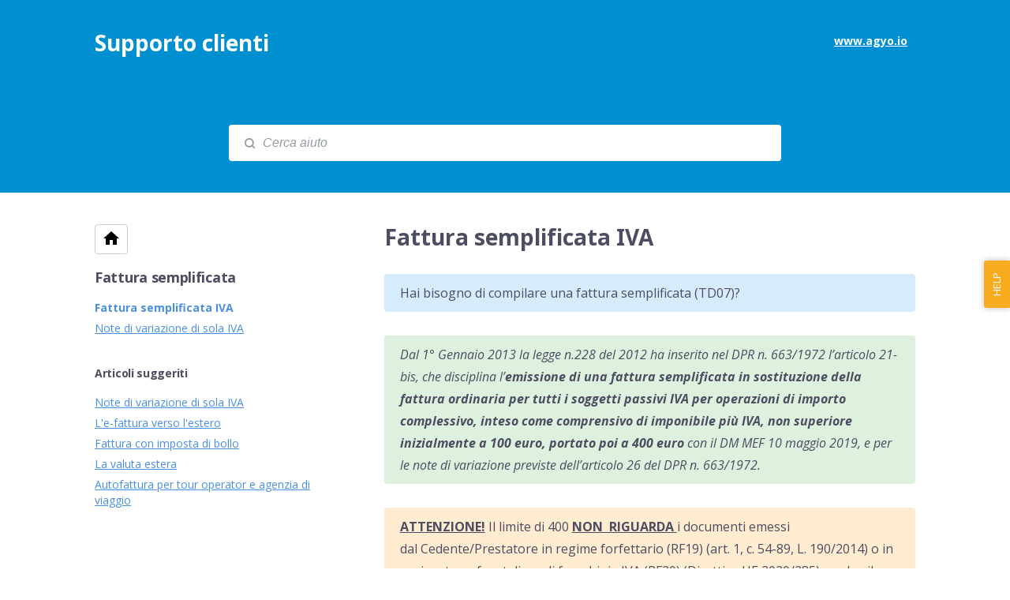

--- FILE ---
content_type: text/html; charset=utf-8
request_url: https://agyo.elevio.help/it/articles/438-fattura-semplificata-iva
body_size: 36031
content:
<!DOCTYPE html>
<html lang="it">
  <head prefix="og: http://ogp.me/ns#">
    <title>Fattura semplificata IVA</title>
    <style>
      body {
        margin: 0;
      }
      .elevio-kb-wrapper {
        -webkit-box-align: center;
        -ms-flex-align: center;
        align-items: center;
        color: #3e4c59;
        display: -webkit-box;
        display: -ms-flexbox;
        display: flex;
        height: 100vh;
        -webkit-box-orient: vertical;
        -webkit-box-direction: normal;
        -ms-flex-direction: column;
        flex-direction: column;
        -webkit-box-pack: center;
        -ms-flex-pack: center;
        justify-content: center;
      }
      .elevio-kb-loading-spinner {
        -webkit-animation-name: elevio-kb-spin;
        animation-name: elevio-kb-spin;
        -webkit-animation-duration: 800ms;
        animation-duration: 800ms;
        -webkit-animation-iteration-count: infinite;
        animation-iteration-count: infinite;
        -webkit-animation-timing-function: linear;
        animation-timing-function: linear;
        block-size: 1.25rem;
        fill: #5644d8;
        inline-size: 1.25rem;
        padding: 0.25rem;
      }
      @-webkit-keyframes elevio-kb-spin {
        from {
          -webkit-transform: rotate(0deg);
          transform: rotate(0deg);
        }
        to {
          -webkit-transform: rotate(360deg);
          transform: rotate(360deg);
        }
      }
      @keyframes elevio-kb-spin {
        from {
          -webkit-transform: rotate(0deg);
          transform: rotate(0deg);
        }
        to {
          -webkit-transform: rotate(360deg);
          transform: rotate(360deg);
        }
      }
    </style>

     
    <link rel="canonical" href="https://agyo.elevio.help/it/articles/438-fattura-semplificata-iva" />
    <meta property="og:url" content="https://agyo.elevio.help/it/articles/438-fattura-semplificata-iva" />
      
 
  <meta name="keywords" content="fattura semplificata nota credito debito td07 td08 td09 variazione iva"></meta>

<meta name="description" content=""></meta>
<meta property="og:description" content=""></meta>


<script type="application/ld+json">{"mainEntity":[{"@type":"Question","name":"Fattura semplificata IVA","acceptedAnswer":{"@type":"Answer","text":"Hai bisogno di compilare una fattura semplificata (TD07)?\nDal 1° Gennaio 2013 la legge n.228 del 2012 ha inserito nel DPR n. 663/1972 l’articolo 21-bis, che disciplina l’emissione di una fattura semplificata in sostituzione della fattura ordinaria per tutti i soggetti passivi IVA per operazioni di importo complessivo, inteso come comprensivo di imponibile più IVA, non superiore inizialmente a 100 euro, portato poi a 400 euro con il DM MEF 10 maggio 2019, e per le note di variazione previste dell’articolo 26 del DPR n. 663/1972.\nATTENZIONE! Il limite di 400 NON  RIGUARDA i documenti emessi dal Cedente/Prestatore in regime forfettario (RF19) (art. 1, c. 54-89, L. 190/2014) o in regime transfrontaliero di franchigia IVA (RF20) (Direttiva UE 2020/285) e salvo il caso in cui si stia modificando una fattura già emessa e quindi sia valorizzato il blocco &lt;DatiFatturaRettificata&gt;\nLa fattura semplificata si caratterizza per un minor numero di informazioni e per la presenza di importi ridotti; in particolare, il cessionario/committente può essere indentificato:\nmediante la sola p.IVA o il solo Codice Fiscale, se stabilito nel territorio dello stato\nmediante il numero identificativo IVA del Paese di stabilimento, se non stabilito nel territorio dello Stato\nInoltre l'operazione può essere descritta in modo sintetico senza indicazione della quantità dei beni o dei servizi forniti e senza distinzione tra imponibile ed imposta, ma indicando l'ammontare complessivo inteso come imponibile più IVA.\nGrazie a queste sue caratteristiche, la fattura semplificata risulta particolarmente adatta ai soggetti che lavorano in quei settori dove le fatture non richiedono tante informazioni e dove è di fondamentale importanza l'ottimizzazione dei tempi, come ad esempio la ristorazione.\nPer emettere una fattura semplificata con Invoice:\nclicca su Compila fattura e scegli Compila fattura semplificata\nimposta il mittente, scegliendo, tra quelle riportate, l'azienda/studio per la quale inviare la fattura ed il relativo ufficio\nimposta il destinatario inserendo manualmente i dati (P.IVA, Nazione di riferimento, Codice Fiscale e Codice Destinatario)\nricercando il destinatario se registrato su banche dati pubbliche\nATTENZIONE! Se il cedente/prestatore o il cessionario/committente non sono residenti occorre indicare il rappresentante fiscale e la sede della stabile organizzazione.\ndefinisci il corpo della fattura indicando data, numero progressivo, valuta e tipo di documento tra Fattura semplificata (TD07) \nNota di credito semplificata (TD08)\nNota di debito semplificata (TD09)\ninserisci l'eventuale riferimento a fattura rettificata con indicazione di numero, data ed elementi rettificati\ninserisci le righe della fattura, dove potrai indicare la descrizione dei beni ceduti e dei servizi resi in maniera sintetica, determinando l'ammontare del totale documento, inteso come somma dell’imponibile più l'eventuale imposta\nQuando può essere emessa una fattura semplificata?\nLa fattura semplificata può essere utilizzata:\nper le operazioni di importo complessivo non superiori a 400€\nper le rettifiche di cui all’articolo 26 del decreto IVA, che avvengono attraverso la fattura «rettificativa», nota come \"nota di debito\" o \"nota di credito\". In tal caso non si applica il controllo sul limite di importo.\nQ. Nell'impostazione del destinatario posso indicare solo il Codice Fiscale o la p.IVA?\nA. Sì, in caso di soggetto stabilito nel territorio nazionale puoi indicare il C.F. o la p.IVA o entrambi.\nQ. E' possibile emettere fatture semplificate verso soggetti esteri?\nA. No, è possibile emettere fatture ordinarie inserendo come codice destinatario \"XXXXXXX\".\nQ. Con la fattura semplificata posso emettere note di variazione di sola IVA?\nA. Sì, per maggiori informazioni consulta questa guida."}}],"@context":"http://schema.org","@type":"FAQPage","name":"Fattura semplificata IVA","headline":"Fattura semplificata IVA","author":{"@type":"Person","name":"Federica Guglielmi","image":"https://www.gravatar.com/avatar/1aa5b6927298d1d112d0c49023befe1a?e=f.guglielmi@teamsystem.com&s=300&d=https%3A%2F%2Fui-avatars.com%2Fapi%2F/Federica%2BGuglielmi/300/69D59A/FFF/2/0.40"},"copyrightHolder":{"@type":"Organization","name":"TeamSystem"},"publisher":{"@type":"Organization","name":"TeamSystem"},"url":"https://agyo.elevio.help/it/articles/438-fattura-semplificata-iva","image":null,"mainEntityOfPage":"https://agyo.elevio.help/it/articles/438-fattura-semplificata-iva","dateCreated":"2019-07-23","datePublished":"2025-10-15","dateModified":"2025-10-15"}</script> 

    <meta charset="utf-8" />
    <meta http-equiv="X-UA-Compatible" content="IE=edge" />
    <meta name="viewport" content="width=device-width, initial-scale=1" />

    
    <link
      rel="shortcut icon"
      type="image/png"
      href="https://cdn.elev.io/kb/v2/themes/1/eef78d3a-df68-42c1-afb8-da64d7169aed/assets/favicon.ico"
    />
    

    <link rel="stylesheet" href="https://cdn.elev.io/kb/v2/themes/1/eef78d3a-df68-42c1-afb8-da64d7169aed/styles.css" />
    <link rel="stylesheet" href="https://cdn.elev.io/kb/v2/deployed/593910444ac86/ad74484a-24d0-40f4-803f-bbc75c2114a3/styles-snippet.css" />

    <!-- <script
      src="https://js.sentry-cdn.com/7fb0ca92ae2d4dc49fffbe1b145e4511.min.js"
      crossorigin="anonymous"
    ></script> -->

    <script
      defer
      type="text/javascript"
      src="https://cdn.elev.io/kb/v2/themes/1/eef78d3a-df68-42c1-afb8-da64d7169aed/localisation/it/lang.js"
    ></script>
    <script
      defer
      type="text/javascript"
      src="https://cdn.elev.io/kb/v2/deployed/593910444ac86/ad74484a-24d0-40f4-803f-bbc75c2114a3/localisation/it/lang-snippet.js"
    ></script>

    
    <script type="text/javascript" defer src="https://cdn.elev.io/kb/v2/themes/1/eef78d3a-df68-42c1-afb8-da64d7169aed/script.js"></script>
    
  </head>

  <body class="logged-out article-page">
    <div id="kb-target">
      <div class="elevio-kb-wrapper">
        <svg class="elevio-kb-loading-spinner" viewBox="0 0 24 24">
          <path
            d="M9.65892 0.230582C11.9867 -0.232441 14.3995 0.00519931 16.5922 0.913451C18.7849 1.8217 20.6591 3.35977 21.9776 5.33316C23.2962 7.30655 24 9.62663 24 12H20C20 10.4178 19.5308 8.87104 18.6518 7.55544C17.7727 6.23985 16.5233 5.21447 15.0615 4.60897C13.5997 4.00347 11.9911 3.84504 10.4393 4.15372C8.88744 4.4624 7.46197 5.22433 6.34315 6.34315C5.22433 7.46197 4.4624 8.88744 4.15372 10.4393C3.84504 11.9911 4.00347 13.5997 4.60897 15.0615C5.21447 16.5233 6.23985 17.7727 7.55544 18.6518C8.87104 19.5308 10.4178 20 12 20V24C9.62663 24 7.30655 23.2962 5.33316 21.9776C3.35977 20.6591 1.8217 18.7849 0.913451 16.5922C0.00519943 14.3995 -0.232441 11.9867 0.230582 9.65892C0.693605 7.33115 1.83649 5.19295 3.51472 3.51472C5.19295 1.83649 7.33115 0.693605 9.65892 0.230582Z"
          />
        </svg>
      </div>
    </div>

    <script>
      window.companyUid = '593910444ac86';
      window.companyName = 'TeamSystem';
      window.companyUrl = 'https://www.agyo.io';
      window.whitelabelEnabled = false;
      window.feedbackEnabled = false;
      window.feedbackEmailFieldHidden = false;
      window.searchAsYouTypeEnabled = false;
      window.agentLoginEnabled = false;
      window.ssoEnabled = false;
      window.ssoForced = false;
      window.ssoUrl = '';
      window.cname = '';
      window.subdomain = 'agyo';
      window.languageId = 'it';
      window.baseUrl = 'https://agyo.elevio.help';
      window.supportedLanguages = JSON.parse('[{"id":"it","englishName":"Italian","nativeName":"Italiano"}]');
      window.initialData = JSON.parse('{"page":{"pageType":"article","articleId":"438","data":{"article":{"id":"438","title":"Fattura semplificata IVA","slug":"438-fattura-semplificata-iva","summary":null,"body":"\\u003Cblockquote class=\\"elevio-box-info\\"\\u003E\\u003Cp\\u003EHai bisogno di compilare una fattura semplificata (TD07)?\\u003C\\u002Fp\\u003E\\u003C\\u002Fblockquote\\u003E\\u003Cblockquote class=\\"elevio-box-success\\"\\u003E\\u003Cp\\u003E\\u003Cem\\u003EDal 1&deg; Gennaio 2013 la legge n.228 del 2012 ha inserito nel DPR n. 663\\u002F1972 l&rsquo;articolo 21-bis, che disciplina l&rsquo;\\u003Cstrong\\u003Eemissione di una fattura semplificata in sostituzione della fattura ordinaria per tutti i soggetti passivi IVA per operazioni di importo complessivo, inteso come comprensivo di imponibile pi&ugrave; IVA, non superiore inizialmente a 100 euro, portato poi a 400 euro\\u003C\\u002Fstrong\\u003E con il DM MEF 10 maggio 2019, e per le note di variazione previste dell&rsquo;articolo 26 del DPR n. 663\\u002F1972.\\u003C\\u002Fem\\u003E\\u003C\\u002Fp\\u003E\\u003C\\u002Fblockquote\\u003E\\u003Cblockquote class=\\"elevio-box-warning\\"\\u003E\\u003Cp\\u003E\\u003Cstrong\\u003E\\u003Cu\\u003EATTENZIONE!\\u003C\\u002Fu\\u003E\\u003C\\u002Fstrong\\u003E Il limite di 400 \\u003Cstrong\\u003E\\u003Cu\\u003ENON &nbsp;RIGUARDA&nbsp;\\u003C\\u002Fu\\u003E\\u003C\\u002Fstrong\\u003Ei documenti emessi dal\\u003Cspan data-olk-copy-source=\\"MessageBody\\" id=\\"isPasted\\"\\u003E&nbsp;Cedente\\u002FPrestatore in regime forfettario (RF19) (art. 1, c. 54-89, L. 190\\u002F2014) o in regime transfrontaliero di franchigia IVA (RF20) (Direttiva UE 2020\\u002F285) \\u003Cspan data-teams=\\"true\\" id=\\"isPasted\\"\\u003Ee salvo il caso in cui si stia modificando una fattura gi&agrave; emessa e quindi sia valorizzato il blocco &lt;DatiFatturaRettificata&gt;\\u003C\\u002Fspan\\u003E\\u003C\\u002Fspan\\u003E\\u003C\\u002Fp\\u003E\\u003C\\u002Fblockquote\\u003E\\u003Cp\\u003ELa fattura semplificata si caratterizza per un minor numero di informazioni e per la presenza di importi ridotti; in particolare, il cessionario\\u002Fcommittente pu&ograve; essere indentificato:\\u003C\\u002Fp\\u003E\\u003Cul\\u003E\\u003Cli\\u003Emediante la sola p.IVA o il solo Codice Fiscale, \\u003Cstrong\\u003Ese stabilito nel territorio dello stato\\u003C\\u002Fstrong\\u003E\\u003C\\u002Fli\\u003E\\u003Cli\\u003Emediante il numero identificativo IVA del Paese di stabilimento, \\u003Cstrong\\u003Ese non stabilito nel territorio dello Stato\\u003C\\u002Fstrong\\u003E\\u003C\\u002Fli\\u003E\\u003C\\u002Ful\\u003E\\u003Cp\\u003EInoltre l&#39;operazione pu&ograve; essere descritta in modo sintetico senza indicazione della quantit&agrave; dei beni o dei servizi forniti e senza distinzione tra imponibile ed imposta, ma indicando l&#39;ammontare complessivo inteso come imponibile pi&ugrave; IVA.\\u003C\\u002Fp\\u003E\\u003Cp\\u003EGrazie a queste sue caratteristiche, la fattura semplificata risulta particolarmente \\u003Cstrong\\u003Eadatta ai soggetti che lavorano in quei settori dove le fatture non richiedono tante informazioni e dove &egrave; di fondamentale importanza l&#39;ottimizzazione dei tempi\\u003C\\u002Fstrong\\u003E, come ad esempio la ristorazione.\\u003C\\u002Fp\\u003E\\u003Cp\\u003EPer emettere una fattura semplificata con Invoice:\\u003C\\u002Fp\\u003E\\u003Col\\u003E\\u003Cli\\u003Eclicca su \\u003Cstrong\\u003ECompila fattura&nbsp;\\u003C\\u002Fstrong\\u003Ee scegli \\u003Cstrong\\u003ECompila fattura semplificata\\u003Cp\\u003E\\u003Cimg src=\\"https:\\u002F\\u002Fcdn.elev.io\\u002Ffile\\u002Fuploads\\u002FzpXRrDxUsMFWXow0BwbrxHYvWedjNOyy3GgXwBWghl4\\u002F6Set4MRMikBWuy5f2m8J-MBws6-i-MlEVYW08gHcG9E\\u002Fsmart_fatt_semplif-Lic.gif\\" class=\\"fr-fic fr-dib\\"\\u003E\\u003C\\u002Fp\\u003E\\u003C\\u002Fstrong\\u003E\\u003C\\u002Fli\\u003E\\u003Cli\\u003E\\u003Cstrong\\u003Eimposta il mittente\\u003C\\u002Fstrong\\u003E, scegliendo, tra quelle riportate, l&#39;azienda\\u002Fstudio per la quale inviare la fattura ed il relativo ufficio\\u003Cp\\u003E\\u003Cimg src=\\"https:\\u002F\\u002Fcdn.elev.io\\u002Ffile\\u002Fuploads\\u002FzpXRrDxUsMFWXow0BwbrxHYvWedjNOyy3GgXwBWghl4\\u002FNhUCszC_XIpYY4OeHX3nsvdfwI0yKp6FhsxfzkGdSA4\\u002Fsmart_sempl_mittente-aiA.gif\\" class=\\"fr-fic fr-dib\\"\\u003E\\u003C\\u002Fp\\u003E\\u003C\\u002Fli\\u003E\\u003Cli\\u003E\\u003Cstrong\\u003Eimposta il destinatario&nbsp;\\u003C\\u002Fstrong\\u003E\\u003Cul\\u003E\\u003Cli\\u003E\\u003Cem\\u003Einserendo manualmente i dati&nbsp;\\u003C\\u002Fem\\u003E(P.IVA, Nazione di riferimento, Codice Fiscale e Codice Destinatario)\\u003Cp\\u003E\\u003Cimg src=\\"https:\\u002F\\u002Fcdn.elev.io\\u002Ffile\\u002Fuploads\\u002FzpXRrDxUsMFWXow0BwbrxHYvWedjNOyy3GgXwBWghl4\\u002FffBPL0jiRZyLY6EOsMblU8oYobe_LfchK1G5Hqsaehg\\u002Fsmart_semplificata_destinatario-yKU.gif\\" class=\\"fr-fic fr-dib\\"\\u003E\\u003C\\u002Fp\\u003E\\u003C\\u002Fli\\u003E\\u003Cli\\u003E\\u003Cem\\u003Ericercando il destinatario&nbsp;\\u003C\\u002Fem\\u003Ese registrato su banche dati pubbliche\\u003Cp\\u003E\\u003Cimg src=\\"https:\\u002F\\u002Fcdn.elev.io\\u002Ffile\\u002Fuploads\\u002FzpXRrDxUsMFWXow0BwbrxHYvWedjNOyy3GgXwBWghl4\\u002F1HCOmTq_zzurh1gevPzrVyG2wi7-GgmfOfQ1eEFjpyM\\u002Fsmart_semplificata_dest_cerved-gP4.gif\\" class=\\"fr-fic fr-dib\\"\\u003E\\u003C\\u002Fp\\u003E\\u003Cblockquote class=\\"elevio-box-warning\\"\\u003E\\u003Cp\\u003E\\u003Cu\\u003E\\u003Cstrong\\u003EATTENZIONE!\\u003C\\u002Fstrong\\u003E\\u003C\\u002Fu\\u003E Se il cedente\\u002Fprestatore o il cessionario\\u002Fcommittente non sono residenti occorre indicare il \\u003Cstrong\\u003Erappresentante fiscale&nbsp;\\u003C\\u002Fstrong\\u003Ee la sede della&nbsp;\\u003Cstrong\\u003Estabile organizzazione\\u003C\\u002Fstrong\\u003E.\\u003C\\u002Fp\\u003E\\u003C\\u002Fblockquote\\u003E\\u003C\\u002Fli\\u003E\\u003C\\u002Ful\\u003E\\u003C\\u002Fli\\u003E\\u003Cli\\u003Edefinisci il \\u003Cstrong\\u003Ecorpo della fattura&nbsp;\\u003C\\u002Fstrong\\u003Eindicando \\u003Cem\\u003Edata\\u003C\\u002Fem\\u003E, \\u003Cem\\u003Enumero progressivo\\u003C\\u002Fem\\u003E,\\u003Cem\\u003E&nbsp;valuta\\u003C\\u002Fem\\u003E e \\u003Cem\\u003Etipo di documento&nbsp;\\u003C\\u002Fem\\u003Etra&nbsp;\\u003Cul\\u003E\\u003Cli\\u003EFattura semplificata (TD07)&nbsp;\\u003C\\u002Fli\\u003E\\u003Cli\\u003ENota di credito semplificata (TD08)\\u003C\\u002Fli\\u003E\\u003Cli\\u003ENota di debito semplificata (TD09)\\u003Cimg src=\\"https:\\u002F\\u002Fcdn.elev.io\\u002Ffile\\u002Fuploads\\u002FzpXRrDxUsMFWXow0BwbrxHYvWedjNOyy3GgXwBWghl4\\u002F4A3f01S5MXpgJg8ThEPEwvvWfvgQkwDxVnijArAqWk0\\u002Fsmart_semplif_tipodoc-pFk.gif\\" class=\\"fr-fic fr-dib\\" style=\\"width: 360px;\\"\\u003E\\u003C\\u002Fli\\u003E\\u003C\\u002Ful\\u003E\\u003C\\u002Fli\\u003E\\u003Cli\\u003Einserisci l&#39;eventuale riferimento a \\u003Cstrong\\u003Efattura rettificata&nbsp;\\u003C\\u002Fstrong\\u003Econ indicazione di \\u003Cem\\u003Enumero\\u003C\\u002Fem\\u003E, \\u003Cem\\u003Edata\\u003C\\u002Fem\\u003E ed \\u003Cem\\u003Eelementi rettificati\\u003C\\u002Fem\\u003E\\u003C\\u002Fli\\u003E\\u003Cli\\u003Einserisci le \\u003Cstrong\\u003Erighe della fattura\\u003C\\u002Fstrong\\u003E, dove potrai indicare la descrizione dei beni ceduti e dei servizi resi in maniera sintetica, determinando l&#39;ammontare del \\u003Cstrong style=\\"box-sizing: border-box; font-weight: 700; font-family: elevio-noto-sans, Helvetica, Arial, sans-serif; text-rendering: optimizelegibility; -webkit-font-smoothing: antialiased; text-size-adjust: 100%;\\"\\u003Etotale documento\\u003C\\u002Fstrong\\u003E, inteso come somma dell&rsquo;imponibile pi&ugrave; l&#39;eventuale imposta\\u003C\\u002Fli\\u003E\\u003C\\u002Fol\\u003E\\u003Cp\\u003E\\u003Cem\\u003EQuando pu&ograve; essere emessa una fattura semplificata?\\u003C\\u002Fem\\u003E\\u003C\\u002Fp\\u003E\\u003Cp\\u003ELa fattura semplificata \\u003Cstrong\\u003Epu&ograve; essere utilizzata\\u003C\\u002Fstrong\\u003E:\\u003C\\u002Fp\\u003E\\u003Cul\\u003E\\u003Cli\\u003Eper le operazioni di importo complessivo non superiori a 400&euro;\\u003C\\u002Fli\\u003E\\u003Cli\\u003Eper le rettifiche di cui all&rsquo;articolo 26 del decreto IVA, che avvengono attraverso la fattura &laquo;rettificativa&raquo;, nota come &quot;nota di debito&quot; o &quot;nota di credito&quot;. In tal caso non si applica il controllo sul limite di importo.\\u003C\\u002Fli\\u003E\\u003C\\u002Ful\\u003E\\u003Chr\\u003E\\u003Cp\\u003E\\u003Cstrong\\u003EQ.\\u003C\\u002Fstrong\\u003E Nell&#39;impostazione del destinatario posso indicare solo il Codice Fiscale o la p.IVA?\\u003C\\u002Fp\\u003E\\u003Cp\\u003E\\u003Cstrong\\u003EA.\\u003C\\u002Fstrong\\u003E S&igrave;, in caso di soggetto stabilito nel territorio nazionale puoi indicare il C.F. o la p.IVA o entrambi.\\u003C\\u002Fp\\u003E\\u003Chr\\u003E\\u003Cp\\u003E\\u003Cstrong\\u003EQ.\\u003C\\u002Fstrong\\u003E E&#39; possibile emettere fatture semplificate verso soggetti esteri?\\u003C\\u002Fp\\u003E\\u003Cp\\u003E\\u003Cstrong\\u003EA\\u003C\\u002Fstrong\\u003E. No, &egrave; possibile emettere fatture ordinarie inserendo come codice destinatario &quot;XXXXXXX&quot;.\\u003C\\u002Fp\\u003E\\u003Chr\\u003E\\u003Cp\\u003E\\u003Cstrong\\u003EQ.\\u003C\\u002Fstrong\\u003E Con la fattura semplificata posso emettere note di variazione di sola IVA?\\u003C\\u002Fp\\u003E\\u003Cp\\u003E\\u003Cstrong\\u003EA.\\u003C\\u002Fstrong\\u003E S&igrave;, per maggiori informazioni consulta \\u003Cspan aria-label=\\"\\u003Cem\\u003ENote\\u003C\\u002Fem\\u003E di variazione di sola IVA\\" data-elevio-article=\\"454\\"\\u003Equesta guida\\u003C\\u002Fspan\\u003E.\\u003C\\u002Fp\\u003E","bodyText":"Hai bisogno di compilare una fattura semplificata (TD07)?\\nDal 1° Gennaio 2013 la legge n.228 del 2012 ha inserito nel DPR n. 663\\u002F1972 l’articolo 21-bis, che disciplina l’emissione di una fattura semplificata in sostituzione della fattura ordinaria per tutti i soggetti passivi IVA per operazioni di importo complessivo, inteso come comprensivo di imponibile più IVA, non superiore inizialmente a 100 euro, portato poi a 400 euro con il DM MEF 10 maggio 2019, e per le note di variazione previste dell’articolo 26 del DPR n. 663\\u002F1972.\\nATTENZIONE! Il limite di 400 NON  RIGUARDA i documenti emessi dal Cedente\\u002FPrestatore in regime forfettario (RF19) (art. 1, c. 54-89, L. 190\\u002F2014) o in regime transfrontaliero di franchigia IVA (RF20) (Direttiva UE 2020\\u002F285) e salvo il caso in cui si stia modificando una fattura già emessa e quindi sia valorizzato il blocco &lt;DatiFatturaRettificata&gt;\\nLa fattura semplificata si caratterizza per un minor numero di informazioni e per la presenza di importi ridotti; in particolare, il cessionario\\u002Fcommittente può essere indentificato:\\nmediante la sola p.IVA o il solo Codice Fiscale, se stabilito nel territorio dello stato\\nmediante il numero identificativo IVA del Paese di stabilimento, se non stabilito nel territorio dello Stato\\nInoltre l\'operazione può essere descritta in modo sintetico senza indicazione della quantità dei beni o dei servizi forniti e senza distinzione tra imponibile ed imposta, ma indicando l\'ammontare complessivo inteso come imponibile più IVA.\\nGrazie a queste sue caratteristiche, la fattura semplificata risulta particolarmente adatta ai soggetti che lavorano in quei settori dove le fatture non richiedono tante informazioni e dove è di fondamentale importanza l\'ottimizzazione dei tempi, come ad esempio la ristorazione.\\nPer emettere una fattura semplificata con Invoice:\\nclicca su Compila fattura e scegli Compila fattura semplificata\\nimposta il mittente, scegliendo, tra quelle riportate, l\'azienda\\u002Fstudio per la quale inviare la fattura ed il relativo ufficio\\nimposta il destinatario inserendo manualmente i dati (P.IVA, Nazione di riferimento, Codice Fiscale e Codice Destinatario)\\nricercando il destinatario se registrato su banche dati pubbliche\\nATTENZIONE! Se il cedente\\u002Fprestatore o il cessionario\\u002Fcommittente non sono residenti occorre indicare il rappresentante fiscale e la sede della stabile organizzazione.\\ndefinisci il corpo della fattura indicando data, numero progressivo, valuta e tipo di documento tra Fattura semplificata (TD07) \\nNota di credito semplificata (TD08)\\nNota di debito semplificata (TD09)\\ninserisci l\'eventuale riferimento a fattura rettificata con indicazione di numero, data ed elementi rettificati\\ninserisci le righe della fattura, dove potrai indicare la descrizione dei beni ceduti e dei servizi resi in maniera sintetica, determinando l\'ammontare del totale documento, inteso come somma dell’imponibile più l\'eventuale imposta\\nQuando può essere emessa una fattura semplificata?\\nLa fattura semplificata può essere utilizzata:\\nper le operazioni di importo complessivo non superiori a 400€\\nper le rettifiche di cui all’articolo 26 del decreto IVA, che avvengono attraverso la fattura «rettificativa», nota come \\"nota di debito\\" o \\"nota di credito\\". In tal caso non si applica il controllo sul limite di importo.\\nQ. Nell\'impostazione del destinatario posso indicare solo il Codice Fiscale o la p.IVA?\\nA. Sì, in caso di soggetto stabilito nel territorio nazionale puoi indicare il C.F. o la p.IVA o entrambi.\\nQ. E\' possibile emettere fatture semplificate verso soggetti esteri?\\nA. No, è possibile emettere fatture ordinarie inserendo come codice destinatario \\"XXXXXXX\\".\\nQ. Con la fattura semplificata posso emettere note di variazione di sola IVA?\\nA. Sì, per maggiori informazioni consulta questa guida.","keywords":["fattura","semplificata","nota","credito","debito","td07","td08","td09","variazione","iva"],"accessControl":{"access":"PUBLIC","isInternal":false,"smartGroups":[]},"featuredImageUrl":null,"createdAt":1563893749000,"lastUpdatedAt":1760526607000,"lastPublishedAt":1760526607000,"author":{"id":"17001","name":"Federica Guglielmi","avatar":"https:\\u002F\\u002Fwww.gravatar.com\\u002Favatar\\u002F1aa5b6927298d1d112d0c49023befe1a?e=f.guglielmi@teamsystem.com&s=300&d=https%3A%2F%2Fui-avatars.com%2Fapi%2F\\u002FFederica%2BGuglielmi\\u002F300\\u002F69D59A\\u002FFFF\\u002F2\\u002F0.40"},"wordCount":543,"category":{"id":"76","title":"Fattura semplificata","slug":"76-fattura-semplificata","featuredImageUrl":null,"articles":{"results":[{"id":"438","title":"Fattura semplificata IVA","slug":"438-fattura-semplificata-iva","summary":null,"lastPublishedAt":1760526607000,"accessControl":{"access":"PUBLIC","isInternal":false}},{"id":"454","title":"Note di variazione di sola IVA","slug":"454-note-di-variazione-di-sola-iva","summary":null,"lastPublishedAt":1760526662000,"accessControl":{"access":"PUBLIC","isInternal":false}}],"pageInfo":{"totalCount":2}},"parentCategory":{"id":"59","title":"Invoice","slug":"59-invoice","featuredImageUrl":null,"articles":{"results":[],"pageInfo":{"totalCount":0}}},"subCategories":[]}},"relatedArticles":{"results":[{"id":"454","title":"Note di variazione di sola IVA","slug":"454-note-di-variazione-di-sola-iva","summary":null,"lastPublishedAt":1760526662000,"category":{"id":"76"},"accessControl":{"access":"PUBLIC","isInternal":false}},{"id":"294","title":"L\'e-fattura verso l\'estero","slug":"294-l-e-fattura-verso-l-estero","summary":null,"lastPublishedAt":1760521512000,"category":{"id":"61"},"accessControl":{"access":"PUBLIC","isInternal":false}},{"id":"293","title":"Fattura con imposta di bollo","slug":"293-fattura-con-imposta-di-bollo","summary":null,"lastPublishedAt":1760527142000,"category":{"id":"63"},"accessControl":{"access":"PUBLIC","isInternal":false}},{"id":"296","title":"La valuta estera","slug":"296-la-valuta-estera","summary":null,"lastPublishedAt":1760521590000,"category":{"id":"61"},"accessControl":{"access":"PUBLIC","isInternal":false}},{"id":"330","title":"Autofattura per tour operator e agenzia di viaggio","slug":"330-autofattura-per-tour-operator-e-agenzia-di-viaggio","summary":null,"lastPublishedAt":1760604751000,"category":{"id":"64"},"accessControl":{"access":"PUBLIC","isInternal":false}}],"pageInfo":{"totalCount":135}}}},"categoryTree":{"categories":[{"id":"19","title":"Primi passi sulla piattaforma TeamSystem","slug":"19-primi-passi-sulla-piattaforma-teamsystem","featuredImageUrl":null,"articles":{"results":[{"id":"217","title":"Browser supportati ","slug":"217-browser-supportati","summary":null,"lastPublishedAt":1760435076000,"accessControl":{"access":"PUBLIC","isInternal":false}},{"id":"227","title":"Come iscriversi alla piattaforma TeamSystem","slug":"227-come-iscriversi-alla-piattaforma-teamsystem","summary":null,"lastPublishedAt":1761737299000,"accessControl":{"access":"PUBLIC","isInternal":false}},{"id":"225","title":"Registrazione gratuita alla piattaforma TeamSystem","slug":"225-registrazione-gratuita-alla-piattaforma-teamsystem","summary":null,"lastPublishedAt":1761738365000,"accessControl":{"access":"PUBLIC","isInternal":false}},{"id":"224","title":"Cosa fare dopo aver acquistato il servizio?","slug":"224-cosa-fare-dopo-aver-acquistato-il-servizio","summary":null,"lastPublishedAt":1760435442000,"accessControl":{"access":"PUBLIC","isInternal":false}},{"id":"218","title":"Le credenziali applicative: cosa sono? A cosa servono?","slug":"218-le-credenziali-applicative-cosa-sono-a-cosa-servono","summary":null,"lastPublishedAt":1760435647000,"accessControl":{"access":"PUBLIC","isInternal":false}},{"id":"478","title":"Recupero e cambio password dimenticata","slug":"478-recupero-e-cambio-password-dimenticata","summary":null,"lastPublishedAt":1760436126000,"accessControl":{"access":"PUBLIC","isInternal":false}},{"id":"221","title":"Come validare e certificare la tua azienda o studio","slug":"221-come-validare-e-certificare-la-tua-azienda-o-studio","summary":null,"lastPublishedAt":1761738464000,"accessControl":{"access":"PUBLIC","isInternal":false}},{"id":"222","title":"Stato della validazione\\u002Fcertificazione","slug":"222-stato-della-validazione-certificazione","summary":null,"lastPublishedAt":1760436870000,"accessControl":{"access":"PUBLIC","isInternal":false}},{"id":"286","title":"La gestione dei ticket sulla piattaforma TeamSystem","slug":"286-la-gestione-dei-ticket-sulla-piattaforma-teamsystem","summary":null,"lastPublishedAt":1760438022000,"accessControl":{"access":"PUBLIC","isInternal":false}},{"id":"1091","title":"Teamsystem ID: Autenticazione a due fattori.","slug":"1091-teamsystem-id-autenticazione-a-due-fattori","summary":null,"lastPublishedAt":1762419213000,"accessControl":{"access":"PUBLIC","isInternal":false}},{"id":"866","title":"Collegamento account TeamSystem al TeamSystem ID","slug":"866-collegamento-account-teamsystem-al-teamsystem-id","summary":null,"lastPublishedAt":1760438145000,"accessControl":{"access":"PUBLIC","isInternal":false}}],"pageInfo":{"totalCount":11}},"parentCategory":null,"subCategories":[]},{"id":"20","title":"Piattaforma TeamSystem","slug":"20-piattaforma-teamsystem","featuredImageUrl":null,"articles":{"results":[{"id":"246","title":"Il TeamSystem ID (TSID)","slug":"246-il-teamsystem-id-tsid","summary":null,"lastPublishedAt":1760438297000,"accessControl":{"access":"PUBLIC","isInternal":false}},{"id":"248","title":"Attivazione nuovi servizi TeamSystem","slug":"248-attivazione-nuovi-servizi-teamsystem","summary":null,"lastPublishedAt":1760438674000,"accessControl":{"access":"PUBLIC","isInternal":false}},{"id":"250","title":"Come configurare l\'integrazione tra la piattaforma TeamSystem e Con.te","slug":"250-come-configurare-l-integrazione-tra-la-piattaforma-teamsystem-e-con-te","summary":null,"lastPublishedAt":1760438753000,"accessControl":{"access":"PUBLIC","isInternal":false}},{"id":"303","title":"Contatore dei consumi","slug":"303-contatore-dei-consumi","summary":null,"lastPublishedAt":1761738858000,"accessControl":{"access":"PUBLIC","isInternal":false}},{"id":"412","title":"Disattivazione servizi ","slug":"412-disattivazione-servizi","summary":null,"lastPublishedAt":1760439102000,"accessControl":{"access":"PUBLIC","isInternal":false}},{"id":"652","title":"Recupero mail di benvenuto","slug":"652-recupero-mail-di-benvenuto","summary":null,"lastPublishedAt":1760439239000,"accessControl":{"access":"PUBLIC","isInternal":false}},{"id":"695","title":"Dashboard consumi: Invoice","slug":"695-dashboard-consumi-invoice","summary":null,"lastPublishedAt":1760439799000,"accessControl":{"access":"PUBLIC","isInternal":false}},{"id":"1058","title":"Dashboard consumi: AI Accounting","slug":"1058-dashboard-consumi-ai-accounting","summary":null,"lastPublishedAt":1760441467000,"accessControl":{"access":"PUBLIC","isInternal":false}},{"id":"749","title":"Dashboard consumi: Signature","slug":"749-dashboard-consumi-signature","summary":null,"lastPublishedAt":1760441426000,"accessControl":{"access":"PUBLIC","isInternal":false}},{"id":"1068","title":"RIVENDICA AZIENDA","slug":"1068-rivendica-azienda","summary":null,"lastPublishedAt":1760441955000,"accessControl":{"access":"PUBLIC","isInternal":false}},{"id":"764","title":"Dashboard consumi: Check Up Impresa","slug":"764-dashboard-consumi-check-up-impresa","summary":null,"lastPublishedAt":1760441550000,"accessControl":{"access":"PUBLIC","isInternal":false}},{"id":"772","title":"Dashboard consumi: Ecobonus","slug":"772-dashboard-consumi-ecobonus","summary":null,"lastPublishedAt":1760441583000,"accessControl":{"access":"PUBLIC","isInternal":false}},{"id":"839","title":"Dashboard consumi: TS Pay","slug":"839-dashboard-consumi-ts-pay","summary":null,"lastPublishedAt":1760441635000,"accessControl":{"access":"PUBLIC","isInternal":false}}],"pageInfo":{"totalCount":13}},"parentCategory":null,"subCategories":[]},{"id":"53","title":"Configurazione","slug":"53-configurazione","featuredImageUrl":null,"articles":{"results":[],"pageInfo":{"totalCount":0}},"parentCategory":null,"subCategories":[{"id":"54","title":"Anagrafica","slug":"54-anagrafica","featuredImageUrl":null,"articles":{"results":[{"id":"305","title":"Come modificare i dati dell\'azienda","slug":"305-come-modificare-i-dati-dell-azienda","summary":null,"lastPublishedAt":1760442102000,"accessControl":{"access":"PUBLIC","isInternal":false}},{"id":"239","title":"Il regime fiscale: dove, quando e come impostarlo correttamente","slug":"239-il-regime-fiscale-dove-quando-e-come-impostarlo-correttamente","summary":null,"lastPublishedAt":1760442171000,"accessControl":{"access":"PUBLIC","isInternal":false}},{"id":"529","title":"Come modificare i dati dell\'utente","slug":"529-come-modificare-i-dati-dell-utente","summary":null,"lastPublishedAt":1760442193000,"accessControl":{"access":"PUBLIC","isInternal":false}},{"id":"255","title":"Le creazione di un Multi-azienda","slug":"255-le-creazione-di-un-multi-azienda","summary":null,"lastPublishedAt":1760442284000,"accessControl":{"access":"PUBLIC","isInternal":false}},{"id":"424","title":"Gruppo IVA: come gestirlo sulla piattaforma TeamSystem","slug":"424-gruppo-iva-come-gestirlo-sulla-piattaforma-teamsystem","summary":null,"lastPublishedAt":1760442343000,"accessControl":{"access":"PUBLIC","isInternal":false}},{"id":"770","title":"Come modificare il logo dell\'azienda","slug":"770-come-modificare-il-logo-dell-azienda","summary":null,"lastPublishedAt":1760442396000,"accessControl":{"access":"PUBLIC","isInternal":false}}],"pageInfo":{"totalCount":6}}},{"id":"55","title":"Utenti","slug":"55-utenti","featuredImageUrl":null,"articles":{"results":[{"id":"232","title":"La creazione di nuovi utenti ","slug":"232-la-creazione-di-nuovi-utenti","summary":null,"lastPublishedAt":1760447591000,"accessControl":{"access":"PUBLIC","isInternal":false}},{"id":"287","title":"Come modificare i permessi dell\'utente","slug":"287-come-modificare-i-permessi-dell-utente","summary":null,"lastPublishedAt":1760447637000,"accessControl":{"access":"PUBLIC","isInternal":false}},{"id":"279","title":"Le tipologie di utenti","slug":"279-le-tipologie-di-utenti","summary":null,"lastPublishedAt":1760514436000,"accessControl":{"access":"PUBLIC","isInternal":false}},{"id":"796","title":"Aggiungi permessi su un utente già esistente","slug":"796-aggiungi-permessi-su-un-utente-gia-esistente","summary":null,"lastPublishedAt":1760513652000,"accessControl":{"access":"PUBLIC","isInternal":false}}],"pageInfo":{"totalCount":4}}},{"id":"56","title":"Credenziali applicative","slug":"56-credenziali-applicative","featuredImageUrl":null,"articles":{"results":[{"id":"281","title":"Le credenziali applicative: la chiave di accesso dal tuo gestionale","slug":"281-le-credenziali-applicative-la-chiave-di-accesso-dal-tuo-gestionale","summary":null,"lastPublishedAt":1760513418000,"accessControl":{"access":"PUBLIC","isInternal":false}},{"id":"220","title":"Recupero credenziali applicative","slug":"220-recupero-credenziali-applicative","summary":null,"lastPublishedAt":1760513530000,"accessControl":{"access":"PUBLIC","isInternal":false}}],"pageInfo":{"totalCount":2}}},{"id":"57","title":"Connessioni","slug":"57-connessioni","featuredImageUrl":null,"articles":{"results":[{"id":"216","title":"Le connessioni tra Studio e Aziende nella piattaforma TeamSystem","slug":"216-le-connessioni-tra-studio-e-aziende-nella-piattaforma-teamsystem","summary":null,"lastPublishedAt":1760515038000,"accessControl":{"access":"PUBLIC","isInternal":false}},{"id":"233","title":"La gestione delle connessioni","slug":"233-la-gestione-delle-connessioni","summary":null,"lastPublishedAt":1760515473000,"accessControl":{"access":"PUBLIC","isInternal":false}},{"id":"277","title":"Lo stato della connessione","slug":"277-lo-stato-della-connessione","summary":null,"lastPublishedAt":1760515537000,"accessControl":{"access":"PUBLIC","isInternal":false}},{"id":"234","title":"Le richieste di connessione","slug":"234-le-richieste-di-connessione","summary":null,"lastPublishedAt":1760515942000,"accessControl":{"access":"PUBLIC","isInternal":false}},{"id":"229","title":"L\'Atto di affidamento: cos\'è? A cosa serve?","slug":"229-l-atto-di-affidamento-cos-a-cosa-serve","summary":null,"lastPublishedAt":1760516108000,"accessControl":{"access":"PUBLIC","isInternal":false}},{"id":"594","title":"Connessioni: visualizza lo storico delle aziende connesse","slug":"594-connessioni-visualizza-lo-storico-delle-aziende-connesse","summary":null,"lastPublishedAt":1760516136000,"accessControl":{"access":"PUBLIC","isInternal":false}}],"pageInfo":{"totalCount":6}}},{"id":"58","title":"Uffici","slug":"58-uffici","featuredImageUrl":null,"articles":{"results":[{"id":"271","title":"La gestione multi-ufficio","slug":"271-la-gestione-multi-ufficio","summary":null,"lastPublishedAt":1760516258000,"accessControl":{"access":"PUBLIC","isInternal":false}}],"pageInfo":{"totalCount":1}}},{"id":"166","title":"Intermediari","slug":"166-intermediari","featuredImageUrl":null,"articles":{"results":[{"id":"936","title":"La creazione degli intermediari da parte dello studio","slug":"936-la-creazione-degli-intermediari-da-parte-dello-studio","summary":null,"lastPublishedAt":1760516353000,"accessControl":{"access":"PUBLIC","isInternal":false}}],"pageInfo":{"totalCount":1}}}]},{"id":"103","title":"Centro Notifiche","slug":"103-centro-notifiche","featuredImageUrl":null,"articles":{"results":[{"id":"597","title":"Il Centro Notifiche","slug":"597-il-centro-notifiche","summary":null,"lastPublishedAt":1760516390000,"accessControl":{"access":"PUBLIC","isInternal":false}},{"id":"598","title":"Il Centro Configurazione Notifiche","slug":"598-il-centro-configurazione-notifiche","summary":null,"lastPublishedAt":1760516543000,"accessControl":{"access":"PUBLIC","isInternal":false}},{"id":"599","title":"Le notifiche dei servizi ","slug":"599-le-notifiche-dei-servizi","summary":null,"lastPublishedAt":1760516924000,"accessControl":{"access":"PUBLIC","isInternal":false}}],"pageInfo":{"totalCount":3}},"parentCategory":null,"subCategories":[]},{"id":"59","title":"Invoice","slug":"59-invoice","featuredImageUrl":null,"articles":{"results":[],"pageInfo":{"totalCount":0}},"parentCategory":null,"subCategories":[{"id":"60","title":"Emissione e ricezione dell\'e-fattura","slug":"60-emissione-e-ricezione-dell-e-fattura","featuredImageUrl":null,"articles":{"results":[{"id":"264","title":"Il Sistema di Interscambio (SDI) ed il suo ruolo nella fatturazione elettronica","slug":"264-il-sistema-di-interscambio-sdi-ed-il-suo-ruolo-nella-fatturazione-elettronica","summary":null,"lastPublishedAt":1760517100000,"accessControl":{"access":"PUBLIC","isInternal":false}},{"id":"240","title":"Il recapito delle e-fatture attraverso il Sistema di Interscambio ","slug":"240-il-recapito-delle-e-fatture-attraverso-il-sistema-di-interscambio","summary":null,"lastPublishedAt":1760517222000,"accessControl":{"access":"PUBLIC","isInternal":false}},{"id":"238","title":"La ricezione delle fatture ","slug":"238-la-ricezione-delle-fatture","summary":null,"lastPublishedAt":1760517374000,"accessControl":{"access":"PUBLIC","isInternal":false}},{"id":"236","title":"Firmare le fatture elettroniche ","slug":"236-firmare-le-fatture-elettroniche","summary":null,"lastPublishedAt":1760518739000,"accessControl":{"access":"PUBLIC","isInternal":false}},{"id":"311","title":"Trattamento dati personali","slug":"311-trattamento-dati-personali","summary":null,"lastPublishedAt":1760518813000,"accessControl":{"access":"PUBLIC","isInternal":false}},{"id":"510","title":"Adesione al servizio di consultazione e acquisizione delle fatture elettroniche","slug":"510-adesione-al-servizio-di-consultazione-e-acquisizione-delle-fatture-elettroniche","summary":null,"lastPublishedAt":1760521348000,"accessControl":{"access":"PUBLIC","isInternal":false}},{"id":"806","title":"Integrazione tra la piattaforma TeamSystem e Banco BPM","slug":"806-integrazione-tra-la-piattaforma-teamsystem-e-banco-bpm","summary":null,"lastPublishedAt":1760521427000,"accessControl":{"access":"PUBLIC","isInternal":false}}],"pageInfo":{"totalCount":7}}},{"id":"61","title":"Fattura estera","slug":"61-fattura-estera","featuredImageUrl":null,"articles":{"results":[{"id":"294","title":"L\'e-fattura verso l\'estero","slug":"294-l-e-fattura-verso-l-estero","summary":null,"lastPublishedAt":1760521512000,"accessControl":{"access":"PUBLIC","isInternal":false}},{"id":"296","title":"La valuta estera","slug":"296-la-valuta-estera","summary":null,"lastPublishedAt":1760521590000,"accessControl":{"access":"PUBLIC","isInternal":false}}],"pageInfo":{"totalCount":2}}},{"id":"62","title":"Compilazione della fattura","slug":"62-compilazione-della-fattura","featuredImageUrl":null,"articles":{"results":[{"id":"258","title":"La fattura smart","slug":"258-la-fattura-smart","summary":null,"lastPublishedAt":1760521735000,"accessControl":{"access":"PUBLIC","isInternal":false}},{"id":"306","title":"Compila la tua fattura caricando un XML","slug":"306-compila-la-tua-fattura-caricando-un-xml","summary":null,"lastPublishedAt":1760521947000,"accessControl":{"access":"PUBLIC","isInternal":false}},{"id":"367","title":"Fattura smart: il tipo di fattura","slug":"367-fattura-smart-il-tipo-di-fattura","summary":null,"lastPublishedAt":1760522050000,"accessControl":{"access":"PUBLIC","isInternal":false}},{"id":"361","title":"Fattura smart: il mittente","slug":"361-fattura-smart-il-mittente","summary":null,"lastPublishedAt":1721051242000,"accessControl":{"access":"PUBLIC","isInternal":false}},{"id":"362","title":"Fattura smart: il destinatario","slug":"362-fattura-smart-il-destinatario","summary":null,"lastPublishedAt":1760522723000,"accessControl":{"access":"PUBLIC","isInternal":false}},{"id":"526","title":"Fattura smart: la rubrica","slug":"526-fattura-smart-la-rubrica","summary":null,"lastPublishedAt":1760523076000,"accessControl":{"access":"PUBLIC","isInternal":false}},{"id":"363","title":"Fattura smart: testata fattura","slug":"363-fattura-smart-testata-fattura","summary":null,"lastPublishedAt":1760523123000,"accessControl":{"access":"PUBLIC","isInternal":false}},{"id":"364","title":"Fattura smart: linee beni\\u002Fservizi","slug":"364-fattura-smart-linee-beni-servizi","summary":null,"lastPublishedAt":1760523175000,"accessControl":{"access":"PUBLIC","isInternal":false}},{"id":"365","title":"Fattura smart: dati pagamento","slug":"365-fattura-smart-dati-pagamento","summary":null,"lastPublishedAt":1760523206000,"accessControl":{"access":"PUBLIC","isInternal":false}},{"id":"366","title":"Fattura smart: dati riepilogo","slug":"366-fattura-smart-dati-riepilogo","summary":null,"lastPublishedAt":1760523250000,"accessControl":{"access":"PUBLIC","isInternal":false}},{"id":"378","title":"Esigibilità IVA","slug":"378-esigibilita-iva","summary":null,"lastPublishedAt":1760523286000,"accessControl":{"access":"PUBLIC","isInternal":false}},{"id":"317","title":"La data con l\'e-Fattura: Ciclo attivo e passivo","slug":"317-la-data-con-l-e-fattura-ciclo-attivo-e-passivo","summary":null,"lastPublishedAt":1760523322000,"accessControl":{"access":"PUBLIC","isInternal":false}},{"id":"331","title":"I valori ammessi nel campo Codice Destinatario","slug":"331-i-valori-ammessi-nel-campo-codice-destinatario","summary":null,"lastPublishedAt":1760523370000,"accessControl":{"access":"PUBLIC","isInternal":false}},{"id":"269","title":"La correlazione tra Aliquota IVA e natura delle operazioni: lo scarto SDI","slug":"269-la-correlazione-tra-aliquota-iva-e-natura-delle-operazioni-lo-scarto-sdi","summary":null,"lastPublishedAt":1760523485000,"accessControl":{"access":"PUBLIC","isInternal":false}},{"id":"312","title":"La nuova fattura smart: campi aggiuntivi dettaglio linea","slug":"312-la-nuova-fattura-smart-campi-aggiuntivi-dettaglio-linea","summary":null,"lastPublishedAt":1760523560000,"accessControl":{"access":"PUBLIC","isInternal":false}},{"id":"314","title":"La nuova fattura smart: aggiungere ulteriori sezioni alla fattura ","slug":"314-la-nuova-fattura-smart-aggiungere-ulteriori-sezioni-alla-fattura","summary":null,"lastPublishedAt":1760523628000,"accessControl":{"access":"PUBLIC","isInternal":false}},{"id":"357","title":"Dettaglio linea: Tipo cessione prestazione","slug":"357-dettaglio-linea-tipo-cessione-prestazione","summary":null,"lastPublishedAt":1760523670000,"accessControl":{"access":"PUBLIC","isInternal":false}},{"id":"358","title":"Dettaglio linea: Codice articolo","slug":"358-dettaglio-linea-codice-articolo","summary":null,"lastPublishedAt":1760523700000,"accessControl":{"access":"PUBLIC","isInternal":false}},{"id":"359","title":"Dettaglio linea: Periodo","slug":"359-dettaglio-linea-periodo","summary":null,"lastPublishedAt":1760523726000,"accessControl":{"access":"PUBLIC","isInternal":false}},{"id":"360","title":"Dettaglio linea: Sconto maggiorazione","slug":"360-dettaglio-linea-sconto-maggiorazione","summary":null,"lastPublishedAt":1760523755000,"accessControl":{"access":"PUBLIC","isInternal":false}},{"id":"355","title":"Dettaglio linea: Riferimento amministrazione","slug":"355-dettaglio-linea-riferimento-amministrazione","summary":null,"lastPublishedAt":1760525379000,"accessControl":{"access":"PUBLIC","isInternal":false}},{"id":"354","title":"Dettaglio linea: Altri Dati Gestionali","slug":"354-dettaglio-linea-altri-dati-gestionali","summary":null,"lastPublishedAt":1760524698000,"accessControl":{"access":"PUBLIC","isInternal":false}},{"id":"369","title":"Sezioni fattura: Dati bollo","slug":"369-sezioni-fattura-dati-bollo","summary":null,"lastPublishedAt":1760523908000,"accessControl":{"access":"PUBLIC","isInternal":false}},{"id":"370","title":"Sezioni fattura: Cassa previdenziale","slug":"370-sezioni-fattura-cassa-previdenziale","summary":null,"lastPublishedAt":1760525609000,"accessControl":{"access":"PUBLIC","isInternal":false}},{"id":"376","title":"Sezioni fattura: Dati trasporto","slug":"376-sezioni-fattura-dati-trasporto","summary":null,"lastPublishedAt":1760525698000,"accessControl":{"access":"PUBLIC","isInternal":false}},{"id":"373","title":"Sezioni fattura: Dati ritenuta d\'acconto","slug":"373-sezioni-fattura-dati-ritenuta-d-acconto","summary":null,"lastPublishedAt":1760525871000,"accessControl":{"access":"PUBLIC","isInternal":false}},{"id":"371","title":"Sezioni fattura: Riferimenti altri documenti","slug":"371-sezioni-fattura-riferimenti-altri-documenti","summary":null,"lastPublishedAt":1760525926000,"accessControl":{"access":"PUBLIC","isInternal":false}},{"id":"372","title":"Sezioni fattura: Fattura principale","slug":"372-sezioni-fattura-fattura-principale","summary":null,"lastPublishedAt":1760525988000,"accessControl":{"access":"PUBLIC","isInternal":false}},{"id":"374","title":"Sezioni fattura: Allegati","slug":"374-sezioni-fattura-allegati","summary":null,"lastPublishedAt":1760526034000,"accessControl":{"access":"PUBLIC","isInternal":false}},{"id":"375","title":"Sezioni fattura: Stato avanzamento lavori","slug":"375-sezioni-fattura-stato-avanzamento-lavori","summary":null,"lastPublishedAt":1760526060000,"accessControl":{"access":"PUBLIC","isInternal":false}},{"id":"377","title":"Sezioni fattura: Sconto maggiorazione","slug":"377-sezioni-fattura-sconto-maggiorazione","summary":null,"lastPublishedAt":1760526090000,"accessControl":{"access":"PUBLIC","isInternal":false}},{"id":"391","title":"Sezioni fattura: Dati veicoli","slug":"391-sezioni-fattura-dati-veicoli","summary":null,"lastPublishedAt":1760526125000,"accessControl":{"access":"PUBLIC","isInternal":false}}],"pageInfo":{"totalCount":32}}},{"id":"76","title":"Fattura semplificata","slug":"76-fattura-semplificata","featuredImageUrl":null,"articles":{"results":[{"id":"438","title":"Fattura semplificata IVA","slug":"438-fattura-semplificata-iva","summary":null,"lastPublishedAt":1760526607000,"accessControl":{"access":"PUBLIC","isInternal":false}},{"id":"454","title":"Note di variazione di sola IVA","slug":"454-note-di-variazione-di-sola-iva","summary":null,"lastPublishedAt":1760526662000,"accessControl":{"access":"PUBLIC","isInternal":false}}],"pageInfo":{"totalCount":2}}},{"id":"63","title":"Tipologie di fattura","slug":"63-tipologie-di-fattura","featuredImageUrl":null,"articles":{"results":[{"id":"278","title":"Le tipologie di fatture ","slug":"278-le-tipologie-di-fatture","summary":null,"lastPublishedAt":1760526724000,"accessControl":{"access":"PUBLIC","isInternal":false}},{"id":"289","title":"ENASARCO e altre ritenute previdenziali","slug":"289-enasarco-e-altre-ritenute-previdenziali","summary":null,"lastPublishedAt":1760526859000,"accessControl":{"access":"PUBLIC","isInternal":false}},{"id":"290","title":"Fattura differita","slug":"290-fattura-differita","summary":null,"lastPublishedAt":1760526935000,"accessControl":{"access":"PUBLIC","isInternal":false}},{"id":"291","title":"Parcella professionisti","slug":"291-parcella-professionisti","summary":null,"lastPublishedAt":1760527080000,"accessControl":{"access":"PUBLIC","isInternal":false}},{"id":"297","title":"Fattura Split Payment","slug":"297-fattura-split-payment","summary":null,"lastPublishedAt":1760527104000,"accessControl":{"access":"PUBLIC","isInternal":false}},{"id":"293","title":"Fattura con imposta di bollo","slug":"293-fattura-con-imposta-di-bollo","summary":null,"lastPublishedAt":1760527142000,"accessControl":{"access":"PUBLIC","isInternal":false}},{"id":"288","title":"Fattura accompagnatoria con dati di accompagnamento merci","slug":"288-fattura-accompagnatoria-con-dati-di-accompagnamento-merci","summary":null,"lastPublishedAt":1760527166000,"accessControl":{"access":"PUBLIC","isInternal":false}},{"id":"302","title":"Fattura con Reverse charge","slug":"302-fattura-con-reverse-charge","summary":null,"lastPublishedAt":1760527236000,"accessControl":{"access":"PUBLIC","isInternal":false}},{"id":"292","title":"Fattura verso la Pubblica Amministrazione","slug":"292-fattura-verso-la-pubblica-amministrazione","summary":null,"lastPublishedAt":1760527309000,"accessControl":{"access":"PUBLIC","isInternal":false}},{"id":"301","title":"Fattura a Privato consumatore","slug":"301-fattura-a-privato-consumatore","summary":null,"lastPublishedAt":1760528169000,"accessControl":{"access":"PUBLIC","isInternal":false}},{"id":"299","title":"Fattura con riferimento lettera d\'intento","slug":"299-fattura-con-riferimento-lettera-d-intento","summary":null,"lastPublishedAt":1760528260000,"accessControl":{"access":"PUBLIC","isInternal":false}},{"id":"300","title":"Fattura con riferimento dati scontrino","slug":"300-fattura-con-riferimento-dati-scontrino","summary":null,"lastPublishedAt":1760528286000,"accessControl":{"access":"PUBLIC","isInternal":false}},{"id":"307","title":"Fattura cointestata","slug":"307-fattura-cointestata","summary":null,"lastPublishedAt":1760528324000,"accessControl":{"access":"PUBLIC","isInternal":false}},{"id":"298","title":"Nota di credito","slug":"298-nota-di-credito","summary":null,"lastPublishedAt":1760534543000,"accessControl":{"access":"PUBLIC","isInternal":false}},{"id":"336","title":"Fattura emessa secondo articolo 73 del DPR 633\\u002F72","slug":"336-fattura-emessa-secondo-articolo-73-del-dpr-633-72","summary":null,"lastPublishedAt":1760539984000,"accessControl":{"access":"PUBLIC","isInternal":false}},{"id":"335","title":"Fattura in nome e per conto","slug":"335-fattura-in-nome-e-per-conto","summary":null,"lastPublishedAt":1760540375000,"accessControl":{"access":"PUBLIC","isInternal":false}},{"id":"316","title":"Fatture immediate e differite: tempi di emissione del documento digitale","slug":"316-fatture-immediate-e-differite-tempi-di-emissione-del-documento-digitale","summary":null,"lastPublishedAt":1760540488000,"accessControl":{"access":"PUBLIC","isInternal":false}},{"id":"321","title":"Fattura per prestazioni sanitarie verso persone fisiche","slug":"321-fattura-per-prestazioni-sanitarie-verso-persone-fisiche","summary":null,"lastPublishedAt":1760540679000,"accessControl":{"access":"PUBLIC","isInternal":false}},{"id":"626","title":"Fattura per cessione di beni ammortizzabili","slug":"626-fattura-per-cessione-di-beni-ammortizzabili","summary":null,"lastPublishedAt":1760541625000,"accessControl":{"access":"PUBLIC","isInternal":false}}],"pageInfo":{"totalCount":19}}},{"id":"64","title":"Autofatture","slug":"64-autofatture","featuredImageUrl":null,"articles":{"results":[{"id":"422","title":"Autofatture: quali sono e come compilarle","slug":"422-autofatture-quali-sono-e-come-compilarle","summary":null,"lastPublishedAt":1760541784000,"accessControl":{"access":"PUBLIC","isInternal":false}},{"id":"323","title":"Autofattura per omaggi","slug":"323-autofattura-per-omaggi","summary":null,"lastPublishedAt":1760544492000,"accessControl":{"access":"PUBLIC","isInternal":false}},{"id":"324","title":"Autofattura per autoconsumo","slug":"324-autofattura-per-autoconsumo","summary":null,"lastPublishedAt":1760544522000,"accessControl":{"access":"PUBLIC","isInternal":false}},{"id":"325","title":"Autofattura per passaggi interni tra attività separate","slug":"325-autofattura-per-passaggi-interni-tra-attivita-separate","summary":null,"lastPublishedAt":1760544547000,"accessControl":{"access":"PUBLIC","isInternal":false}},{"id":"326","title":"Autofattura per estrazioni di beni da deposito IVA","slug":"326-autofattura-per-estrazioni-di-beni-da-deposito-iva","summary":null,"lastPublishedAt":1760604483000,"accessControl":{"access":"PUBLIC","isInternal":false}},{"id":"328","title":"Autofattura per acquisti da associazioni\\u002Fenti in regime agevolato","slug":"328-autofattura-per-acquisti-da-associazioni-enti-in-regime-agevolato","summary":null,"lastPublishedAt":1760604551000,"accessControl":{"access":"PUBLIC","isInternal":false}},{"id":"329","title":"Autofattura per acquisti da produttore agricolo esonerato","slug":"329-autofattura-per-acquisti-da-produttore-agricolo-esonerato","summary":null,"lastPublishedAt":1760604651000,"accessControl":{"access":"PUBLIC","isInternal":false}},{"id":"330","title":"Autofattura per tour operator e agenzia di viaggio","slug":"330-autofattura-per-tour-operator-e-agenzia-di-viaggio","summary":null,"lastPublishedAt":1760604751000,"accessControl":{"access":"PUBLIC","isInternal":false}},{"id":"356","title":"Autofattura per regolarizzazione e integrazione delle fatture (TD20)","slug":"356-autofattura-per-regolarizzazione-e-integrazione-delle-fatture-td20","summary":null,"lastPublishedAt":1760604773000,"accessControl":{"access":"PUBLIC","isInternal":false}},{"id":"1074","title":"AUTOFATTURA TD29: COMUNICAZIONE PER OMESSA O IRREGOLARE FATTURAZIONE (ART. 6,\\nCOMMA 8, D.LGS. 471\\u002F97)","slug":"1074-autofattura-td29-comunicazione-per-omessa-o-irregolare-fatturazione-art-6-comma-8-d-lgs-471-97","summary":null,"lastPublishedAt":1743494691000,"accessControl":{"access":"PUBLIC","isInternal":false}},{"id":"327","title":"Autofattura per acquisti interni effettuati in regime di reverse charge (art. 17 D.P.R. n. 633\\u002F72)","slug":"327-autofattura-per-acquisti-interni-effettuati-in-regime-di-reverse-charge-art-17-d-p-r-n-633-72","summary":null,"lastPublishedAt":1760604802000,"accessControl":{"access":"PUBLIC","isInternal":false}},{"id":"627","title":"Autofattura per splafonamento (TD21)","slug":"627-autofattura-per-splafonamento-td21","summary":null,"lastPublishedAt":1760604823000,"accessControl":{"access":"PUBLIC","isInternal":false}},{"id":"628","title":"Autofattura per acquisti beni e servizi da soggetti esteri effettuati in regime di integrazione\\u002Freverse charge ","slug":"628-autofattura-per-acquisti-beni-e-servizi-da-soggetti-esteri-effettuati-in-regime-di-integrazione-reverse-charge","summary":null,"lastPublishedAt":1760604849000,"accessControl":{"access":"PUBLIC","isInternal":false}},{"id":"878","title":"Autofattura per acquisti da stato estero con iva (fattura cartacea)","slug":"878-autofattura-per-acquisti-da-stato-estero-con-iva-fattura-cartacea","summary":null,"lastPublishedAt":1760604873000,"accessControl":{"access":"PUBLIC","isInternal":false}}],"pageInfo":{"totalCount":14}}},{"id":"65","title":"Bozze e lista fatture","slug":"65-bozze-e-lista-fatture","featuredImageUrl":null,"articles":{"results":[{"id":"253","title":"La bozza della fattura","slug":"253-la-bozza-della-fattura","summary":null,"lastPublishedAt":1760605029000,"accessControl":{"access":"PUBLIC","isInternal":false}},{"id":"237","title":"La lista delle fatture inviate e ricevute","slug":"237-la-lista-delle-fatture-inviate-e-ricevute","summary":null,"lastPublishedAt":1760605173000,"accessControl":{"access":"PUBLIC","isInternal":false}},{"id":"413","title":"Il dettaglio della fattura","slug":"413-il-dettaglio-della-fattura","summary":null,"lastPublishedAt":1760605291000,"accessControl":{"access":"PUBLIC","isInternal":false}},{"id":"380","title":"Il CSV della lista fatture","slug":"380-il-csv-della-lista-fatture","summary":null,"lastPublishedAt":1760605351000,"accessControl":{"access":"PUBLIC","isInternal":false}},{"id":"381","title":"Scaricare l\'XML o il PDF della fattura","slug":"381-scaricare-l-xml-o-il-pdf-della-fattura","summary":null,"lastPublishedAt":1760605470000,"accessControl":{"access":"PUBLIC","isInternal":false}},{"id":"353","title":"La cartella delle fatture cestinate","slug":"353-la-cartella-delle-fatture-cestinate","summary":null,"lastPublishedAt":1760605573000,"accessControl":{"access":"PUBLIC","isInternal":false}},{"id":"333","title":"Pubblica Amministrazione: accettare o rifiutare una fattura","slug":"333-pubblica-amministrazione-accettare-o-rifiutare-una-fattura","summary":null,"lastPublishedAt":1760605609000,"accessControl":{"access":"PUBLIC","isInternal":false}},{"id":"275","title":"Le notifiche del notification center","slug":"275-le-notifiche-del-notification-center","summary":null,"lastPublishedAt":1760605668000,"accessControl":{"access":"PUBLIC","isInternal":false}},{"id":"538","title":"Duplica fattura","slug":"538-duplica-fattura","summary":null,"lastPublishedAt":1760605709000,"accessControl":{"access":"PUBLIC","isInternal":false}},{"id":"822","title":"Esportazione CSV per le fatture pregresse","slug":"822-esportazione-csv-per-le-fatture-pregresse","summary":null,"lastPublishedAt":1760605776000,"accessControl":{"access":"PUBLIC","isInternal":false}}],"pageInfo":{"totalCount":10}}},{"id":"66","title":"Stati della fattura","slug":"66-stati-della-fattura","featuredImageUrl":null,"articles":{"results":[{"id":"244","title":"Flusso SDI - Privati: Gli stati fattura e il relativo significato nel ciclo attivo","slug":"244-flusso-sdi-privati-gli-stati-fattura-e-il-relativo-significato-nel-ciclo-attivo","summary":null,"lastPublishedAt":1760605883000,"accessControl":{"access":"PUBLIC","isInternal":false}},{"id":"245","title":"Flusso SDI - Privati:  Gli stati fattura e il relativo significato nel ciclo passivo","slug":"245-flusso-sdi-privati-gli-stati-fattura-e-il-relativo-significato-nel-ciclo-passivo","summary":null,"lastPublishedAt":1760605931000,"accessControl":{"access":"PUBLIC","isInternal":false}},{"id":"247","title":"Invio Fattura alla PA - Gli stati fattura e il relativo significato nel ciclo attivo","slug":"247-invio-fattura-alla-pa-gli-stati-fattura-e-il-relativo-significato-nel-ciclo-attivo","summary":null,"lastPublishedAt":1760606064000,"accessControl":{"access":"PUBLIC","isInternal":false}},{"id":"634","title":"Cause di rifiuto di una fattura dalla PA (DM 24.8.2020 n.132)","slug":"634-cause-di-rifiuto-di-una-fattura-dalla-pa-dm-24-8-2020-n-132","summary":null,"lastPublishedAt":1760606130000,"accessControl":{"access":"PUBLIC","isInternal":false}}],"pageInfo":{"totalCount":4}}},{"id":"35","title":"Esiti e scarti","slug":"35-esiti-e-scarti","featuredImageUrl":null,"articles":{"results":[{"id":"242","title":"Scarto della fattura: come comportarsi","slug":"242-scarto-della-fattura-come-comportarsi","summary":null,"lastPublishedAt":1760606268000,"accessControl":{"access":"PUBLIC","isInternal":false}},{"id":"243","title":"Principali motivi di scarto di una fattura da SDI","slug":"243-principali-motivi-di-scarto-di-una-fattura-da-sdi","summary":null,"lastPublishedAt":1760606454000,"accessControl":{"access":"PUBLIC","isInternal":false}},{"id":"263","title":"I messaggi inviati dallo SDI nei rapporti B2B e B2C  ","slug":"263-i-messaggi-inviati-dallo-sdi-nei-rapporti-b2b-e-b2c","summary":null,"lastPublishedAt":1760606488000,"accessControl":{"access":"PUBLIC","isInternal":false}},{"id":"635","title":"Invoice: Risottometti fattura scartata","slug":"635-invoice-risottometti-fattura-scartata","summary":null,"lastPublishedAt":1760606531000,"accessControl":{"access":"PUBLIC","isInternal":false}}],"pageInfo":{"totalCount":4}}},{"id":"36","title":"Directory Analyzer","slug":"36-directory-analyzer","featuredImageUrl":null,"articles":{"results":[{"id":"259","title":"Il Directory Analyzer","slug":"259-il-directory-analyzer","summary":null,"lastPublishedAt":1760606800000,"accessControl":{"access":"PUBLIC","isInternal":false}},{"id":"260","title":"La configurazione del Directory Analyzer","slug":"260-la-configurazione-del-directory-analyzer","summary":null,"lastPublishedAt":1760611688000,"accessControl":{"access":"PUBLIC","isInternal":false}},{"id":"261","title":"La gestione di più aziende con il Directory Analyzer","slug":"261-la-gestione-di-pi-aziende-con-il-directory-analyzer","summary":null,"lastPublishedAt":1760612330000,"accessControl":{"access":"PUBLIC","isInternal":false}},{"id":"262","title":"Il funzionamento del Directory Analyzer","slug":"262-il-funzionamento-del-directory-analyzer","summary":null,"lastPublishedAt":1760614702000,"accessControl":{"access":"PUBLIC","isInternal":false}}],"pageInfo":{"totalCount":4}}},{"id":"39","title":"Conservazione","slug":"39-conservazione","featuredImageUrl":null,"articles":{"results":[{"id":"319","title":"Fatturazione elettronica e obbligo di conservazione","slug":"319-fatturazione-elettronica-e-obbligo-di-conservazione","summary":null,"lastPublishedAt":1760614743000,"accessControl":{"access":"PUBLIC","isInternal":false}},{"id":"727","title":"Invoice: Flussi di fatture elettroniche conservabili","slug":"727-invoice-flussi-di-fatture-elettroniche-conservabili","summary":null,"lastPublishedAt":1760614797000,"accessControl":{"access":"PUBLIC","isInternal":false}}],"pageInfo":{"totalCount":2}}},{"id":"82","title":"Nodo Smistamento Ordini (NSO)","slug":"82-nodo-smistamento-ordini-nso","featuredImageUrl":null,"articles":{"results":[{"id":"500","title":"Fatturazione di un ordine verso enti del Servizio Sanitario Nazionale","slug":"500-fatturazione-di-un-ordine-verso-enti-del-servizio-sanitario-nazionale","summary":null,"lastPublishedAt":1760614837000,"accessControl":{"access":"PUBLIC","isInternal":false}}],"pageInfo":{"totalCount":1}}},{"id":"98","title":"Upload fattura","slug":"98-upload-fattura","featuredImageUrl":null,"articles":{"results":[{"id":"295","title":"Caricare una fattura con l\'upload della fattura smart","slug":"295-caricare-una-fattura-con-l-upload-della-fattura-smart","summary":null,"lastPublishedAt":1760615091000,"accessControl":{"access":"PUBLIC","isInternal":false}},{"id":"548","title":"Carica notifica SDI","slug":"548-carica-notifica-sdi","summary":null,"lastPublishedAt":1760615178000,"accessControl":{"access":"PUBLIC","isInternal":false}}],"pageInfo":{"totalCount":2}}},{"id":"107","title":"Permessi","slug":"107-permessi","featuredImageUrl":null,"articles":{"results":[{"id":"632","title":"Invoice: Personalizza i permessi degli utenti","slug":"632-invoice-personalizza-i-permessi-degli-utenti","summary":null,"lastPublishedAt":1760615284000,"accessControl":{"access":"PUBLIC","isInternal":false}}],"pageInfo":{"totalCount":1}}},{"id":"136","title":"Richieste di pagamento","slug":"136-richieste-di-pagamento","featuredImageUrl":null,"articles":{"results":[{"id":"827","title":"L\'incasso delle fatture con Invoice","slug":"827-l-incasso-delle-fatture-con-invoice","summary":null,"lastPublishedAt":1760615426000,"accessControl":{"access":"PUBLIC","isInternal":false}},{"id":"828","title":"Invoice: Richiedi il pagamento da una fattura","slug":"828-invoice-richiedi-il-pagamento-da-una-fattura","summary":null,"lastPublishedAt":1760616091000,"accessControl":{"access":"PUBLIC","isInternal":false}},{"id":"829","title":"Invoice: Pagamento di una fattura tramite richiesta","slug":"829-invoice-pagamento-di-una-fattura-tramite-richiesta","summary":null,"lastPublishedAt":1760616148000,"accessControl":{"access":"PUBLIC","isInternal":false}},{"id":"824","title":"Invoice: Stato delle richieste di pagamento","slug":"824-invoice-stato-delle-richieste-di-pagamento","summary":null,"lastPublishedAt":1760616169000,"accessControl":{"access":"PUBLIC","isInternal":false}},{"id":"826","title":"Invoice: Disabilitare una richiesta di pagamento","slug":"826-invoice-disabilitare-una-richiesta-di-pagamento","summary":null,"lastPublishedAt":1760616208000,"accessControl":{"access":"PUBLIC","isInternal":false}},{"id":"834","title":"Invoice: Lista delle richieste di pagamento","slug":"834-invoice-lista-delle-richieste-di-pagamento","summary":null,"lastPublishedAt":1760616257000,"accessControl":{"access":"PUBLIC","isInternal":false}},{"id":"835","title":"Invoice: Dettagli delle richieste di pagamento","slug":"835-invoice-dettagli-delle-richieste-di-pagamento","summary":null,"lastPublishedAt":1760620443000,"accessControl":{"access":"PUBLIC","isInternal":false}},{"id":"841","title":"Invoice: Invia di nuovo la richiesta di pagamento","slug":"841-invoice-invia-di-nuovo-la-richiesta-di-pagamento","summary":null,"lastPublishedAt":1760620374000,"accessControl":{"access":"PUBLIC","isInternal":false}},{"id":"842","title":"Richieste di pagamento: Documenti aggiuntivi","slug":"842-richieste-di-pagamento-documenti-aggiuntivi","summary":null,"lastPublishedAt":1760620326000,"accessControl":{"access":"PUBLIC","isInternal":false}},{"id":"852","title":"Invoice: Pagamento già effettuato","slug":"852-invoice-pagamento-gia-effettuato","summary":null,"lastPublishedAt":1760620263000,"accessControl":{"access":"PUBLIC","isInternal":false}},{"id":"854","title":"Pagamenti: Crea una richiesta di pagamento","slug":"854-pagamenti-crea-una-richiesta-di-pagamento","summary":null,"lastPublishedAt":1760620074000,"accessControl":{"access":"PUBLIC","isInternal":false}}],"pageInfo":{"totalCount":11}}}]},{"id":"83","title":"Incassa Subito","slug":"83-incassa-subito","featuredImageUrl":null,"articles":{"results":[],"pageInfo":{"totalCount":0}},"parentCategory":null,"subCategories":[{"id":"84","title":"Primi passi con Incassa Subito","slug":"84-primi-passi-con-incassa-subito","featuredImageUrl":null,"articles":{"results":[{"id":"516","title":"Incassa Subito: il nuovo servizio TeamSystem per la cessione delle tue fatture!","slug":"516-incassa-subito-il-nuovo-servizio-teamsystem-per-la-cessione-delle-tue-fatture","summary":null,"lastPublishedAt":1760621218000,"accessControl":{"access":"PUBLIC","isInternal":false}},{"id":"550","title":"Incassa Subito: i vantaggi del servizio","slug":"550-incassa-subito-i-vantaggi-del-servizio","summary":null,"lastPublishedAt":1760621269000,"accessControl":{"access":"PUBLIC","isInternal":false}},{"id":"519","title":"Incassa Subito: prima configurazione del servizio","slug":"519-incassa-subito-prima-configurazione-del-servizio","summary":null,"lastPublishedAt":1760621366000,"accessControl":{"access":"PUBLIC","isInternal":false}},{"id":"551","title":"Incassa Subito: come funziona il servizio?","slug":"551-incassa-subito-come-funziona-il-servizio","summary":null,"lastPublishedAt":1760621447000,"accessControl":{"access":"PUBLIC","isInternal":false}}],"pageInfo":{"totalCount":4}}},{"id":"85","title":"Sottoscrizione contratto Incassa Subito","slug":"85-sottoscrizione-contratto-incassa-subito","featuredImageUrl":null,"articles":{"results":[{"id":"514","title":"Sottoscrizione contratto Incassa Subito","slug":"514-sottoscrizione-contratto-incassa-subito","summary":null,"lastPublishedAt":1760621554000,"accessControl":{"access":"PUBLIC","isInternal":false}}],"pageInfo":{"totalCount":1}}},{"id":"86","title":"Impostazioni Incassa Subito","slug":"86-impostazioni-incassa-subito","featuredImageUrl":null,"articles":{"results":[{"id":"517","title":"Incassa Subito: Gestione invio automatico","slug":"517-incassa-subito-gestione-invio-automatico","summary":null,"lastPublishedAt":1760621614000,"accessControl":{"access":"PUBLIC","isInternal":false}},{"id":"518","title":"Incassa Subito: Stato contratto","slug":"518-incassa-subito-stato-contratto","summary":null,"lastPublishedAt":1760621647000,"accessControl":{"access":"PUBLIC","isInternal":false}}],"pageInfo":{"totalCount":2}}},{"id":"92","title":"Il processo di cessione della distinta","slug":"92-il-processo-di-cessione-della-distinta","featuredImageUrl":null,"articles":{"results":[{"id":"513","title":"Incassa Subito: Fatture eleggibili","slug":"513-incassa-subito-fatture-eleggibili","summary":null,"lastPublishedAt":1760621734000,"accessControl":{"access":"PUBLIC","isInternal":false}},{"id":"532","title":"Incassa Subito: Creazione e cessione di una distinta","slug":"532-incassa-subito-creazione-e-cessione-di-una-distinta","summary":null,"lastPublishedAt":1596116985000,"accessControl":{"access":"PUBLIC","isInternal":false}},{"id":"595","title":"Incassa Subito: il processo di verifica delle fatture","slug":"595-incassa-subito-il-processo-di-verifica-delle-fatture","summary":null,"lastPublishedAt":1760621902000,"accessControl":{"access":"PUBLIC","isInternal":false}}],"pageInfo":{"totalCount":3}}},{"id":"88","title":"Fatture cedute","slug":"88-fatture-cedute","featuredImageUrl":null,"articles":{"results":[{"id":"515","title":"Incassa Subito: Fatture cedute ","slug":"515-incassa-subito-fatture-cedute","summary":null,"lastPublishedAt":1760629614000,"accessControl":{"access":"PUBLIC","isInternal":false}},{"id":"520","title":"Dettaglio distinta ceduta","slug":"520-dettaglio-distinta-ceduta","summary":null,"lastPublishedAt":1760629749000,"accessControl":{"access":"PUBLIC","isInternal":false}}],"pageInfo":{"totalCount":2}}}]},{"id":"99","title":"Check Up Impresa","slug":"99-check-up-impresa","featuredImageUrl":null,"articles":{"results":[],"pageInfo":{"totalCount":0}},"parentCategory":null,"subCategories":[{"id":"101","title":"Crisi di impresa: la normativa","slug":"101-crisi-di-impresa-la-normativa","featuredImageUrl":null,"articles":{"results":[{"id":"553","title":"Check Up Impresa: il servizio TeamSystem per l\'analisi di crisi di impresa","slug":"553-check-up-impresa-il-servizio-teamsystem-per-l-analisi-di-crisi-di-impresa","summary":null,"lastPublishedAt":1760629849000,"accessControl":{"access":"PUBLIC","isInternal":false}},{"id":"566","title":"La normativa che regola la crisi di impresa","slug":"566-la-normativa-che-regola-la-crisi-di-impresa","summary":null,"lastPublishedAt":1760629913000,"accessControl":{"access":"PUBLIC","isInternal":false}},{"id":"567","title":"Crisi di impresa: doveri previsti dalla normativa","slug":"567-crisi-di-impresa-doveri-previsti-dalla-normativa","summary":null,"lastPublishedAt":1760629947000,"accessControl":{"access":"PUBLIC","isInternal":false}},{"id":"568","title":"Crisi di impresa: Indici di crisi","slug":"568-crisi-di-impresa-indici-di-crisi","summary":null,"lastPublishedAt":1760630116000,"accessControl":{"access":"PUBLIC","isInternal":false}},{"id":"569","title":"Crisi di impresa: Altri indicatori della crisi","slug":"569-crisi-di-impresa-altri-indicatori-della-crisi","summary":null,"lastPublishedAt":1760630222000,"accessControl":{"access":"PUBLIC","isInternal":false}}],"pageInfo":{"totalCount":5}}},{"id":"123","title":"Dashboard Check Up Impresa","slug":"123-dashboard-check-up-impresa","featuredImageUrl":null,"articles":{"results":[{"id":"723","title":"Check Up Impresa: Dashboard Azienda","slug":"723-check-up-impresa-dashboard-azienda","summary":null,"lastPublishedAt":1760630753000,"accessControl":{"access":"PUBLIC","isInternal":false}},{"id":"674","title":"Check Up Impresa: Dashboard Studio","slug":"674-check-up-impresa-dashboard-studio","summary":null,"lastPublishedAt":1760630864000,"accessControl":{"access":"PUBLIC","isInternal":false}},{"id":"724","title":"Check Up Impresa: Lista Analisi","slug":"724-check-up-impresa-lista-analisi","summary":null,"lastPublishedAt":1760630968000,"accessControl":{"access":"PUBLIC","isInternal":false}},{"id":"725","title":"Check Up Impresa: Lista Aziende","slug":"725-check-up-impresa-lista-aziende","summary":null,"lastPublishedAt":1760630992000,"accessControl":{"access":"PUBLIC","isInternal":false}},{"id":"726","title":"Check Up Impresa: Selezione Aziende Gestite","slug":"726-check-up-impresa-selezione-aziende-gestite","summary":null,"lastPublishedAt":1760631015000,"accessControl":{"access":"PUBLIC","isInternal":false}}],"pageInfo":{"totalCount":5}}},{"id":"100","title":"La creazione delle analisi","slug":"100-la-creazione-delle-analisi","featuredImageUrl":null,"articles":{"results":[{"id":"552","title":"L\'analisi di crisi con Check Up Impresa","slug":"552-l-analisi-di-crisi-con-check-up-impresa","summary":null,"lastPublishedAt":1760631144000,"accessControl":{"access":"PUBLIC","isInternal":false}},{"id":"554","title":"Check Up Impresa: Anagrafica azienda","slug":"554-check-up-impresa-anagrafica-azienda","summary":null,"lastPublishedAt":1760632081000,"accessControl":{"access":"PUBLIC","isInternal":false}},{"id":"555","title":"Check Up Impresa: Dati Patrimoniali ed Economici","slug":"555-check-up-impresa-dati-patrimoniali-ed-economici","summary":null,"lastPublishedAt":1760632132000,"accessControl":{"access":"PUBLIC","isInternal":false}},{"id":"556","title":"Check Up Impresa: Altri dati finanziari","slug":"556-check-up-impresa-altri-dati-finanziari","summary":null,"lastPublishedAt":1760632243000,"accessControl":{"access":"PUBLIC","isInternal":false}},{"id":"647","title":"Check Up Impresa: PFN","slug":"647-check-up-impresa-pfn","summary":null,"lastPublishedAt":1760632276000,"accessControl":{"access":"PUBLIC","isInternal":false}},{"id":"651","title":"Check Up Impresa: Budget di Tesoreria","slug":"651-check-up-impresa-budget-di-tesoreria","summary":null,"lastPublishedAt":1760632309000,"accessControl":{"access":"PUBLIC","isInternal":false}},{"id":"560","title":"Check Up Impresa: Indici della Crisi","slug":"560-check-up-impresa-indici-della-crisi","summary":null,"lastPublishedAt":1760632428000,"accessControl":{"access":"PUBLIC","isInternal":false}},{"id":"561","title":"Check Up Impresa: Indicatori della Crisi","slug":"561-check-up-impresa-indicatori-della-crisi","summary":null,"lastPublishedAt":1760632479000,"accessControl":{"access":"PUBLIC","isInternal":false}},{"id":"562","title":"Check Up Impresa: Analisi Centrale Rischi","slug":"562-check-up-impresa-analisi-centrale-rischi","summary":null,"lastPublishedAt":1760632572000,"accessControl":{"access":"PUBLIC","isInternal":false}},{"id":"563","title":"Check Up Impresa: Rating MORE","slug":"563-check-up-impresa-rating-more","summary":null,"lastPublishedAt":1760632811000,"accessControl":{"access":"PUBLIC","isInternal":false}},{"id":"570","title":"Check Up Impresa: Approvazione finale e report","slug":"570-check-up-impresa-approvazione-finale-e-report","summary":null,"lastPublishedAt":1760632778000,"accessControl":{"access":"PUBLIC","isInternal":false}},{"id":"573","title":"Check Up Impresa: Rating MCC","slug":"573-check-up-impresa-rating-mcc","summary":null,"lastPublishedAt":1760632923000,"accessControl":{"access":"PUBLIC","isInternal":false}},{"id":"564","title":"Check Up Impresa: Benchmarking","slug":"564-check-up-impresa-benchmarking","summary":null,"lastPublishedAt":1760632981000,"accessControl":{"access":"PUBLIC","isInternal":false}},{"id":"645","title":"Rendiconto finanziario: metodo indiretto","slug":"645-rendiconto-finanziario-metodo-indiretto","summary":null,"lastPublishedAt":1760633007000,"accessControl":{"access":"PUBLIC","isInternal":false}},{"id":"646","title":"Come leggere un rendiconto finanziario","slug":"646-come-leggere-un-rendiconto-finanziario","summary":null,"lastPublishedAt":1760633024000,"accessControl":{"access":"PUBLIC","isInternal":false}},{"id":"1084","title":"Le nuove funzionalità di Check Up Impresa: più strumenti, più valore.","slug":"1084-le-nuove-funzionalita-di-check-up-impresa-pi-strumenti-pi-valore","summary":null,"lastPublishedAt":1751546149000,"accessControl":{"access":"PUBLIC","isInternal":false}},{"id":"1085","title":"Check Up Impresa: Scenari Previsionali","slug":"1085-check-up-impresa-scenari-previsionali","summary":null,"lastPublishedAt":1751546259000,"accessControl":{"access":"PUBLIC","isInternal":false}},{"id":"1086","title":"Check Up Impresa: ESG Advanced","slug":"1086-check-up-impresa-esg-advanced","summary":null,"lastPublishedAt":1751546455000,"accessControl":{"access":"PUBLIC","isInternal":false}},{"id":"1087","title":"Check Up Impresa: Assetti organizzativi","slug":"1087-check-up-impresa-assetti-organizzativi","summary":null,"lastPublishedAt":1751546059000,"accessControl":{"access":"PUBLIC","isInternal":false}},{"id":"775","title":"Check Up Impresa: Analisi Base","slug":"775-check-up-impresa-analisi-base","summary":null,"lastPublishedAt":1760633052000,"accessControl":{"access":"PUBLIC","isInternal":false}},{"id":"776","title":"Check Up Impresa: Analisi Pro","slug":"776-check-up-impresa-analisi-pro","summary":null,"lastPublishedAt":1760633100000,"accessControl":{"access":"PUBLIC","isInternal":false}},{"id":"777","title":"Check Up Impresa: le differenze tra le diverse tipologie di analisi","slug":"777-check-up-impresa-le-differenze-tra-le-diverse-tipologie-di-analisi","summary":null,"lastPublishedAt":1760633119000,"accessControl":{"access":"PUBLIC","isInternal":false}},{"id":"778","title":"Check Up Impresa: Struttura Societaria","slug":"778-check-up-impresa-struttura-societaria","summary":null,"lastPublishedAt":1760633164000,"accessControl":{"access":"PUBLIC","isInternal":false}},{"id":"779","title":"Check Up Impresa: Simulazione Bilanci","slug":"779-check-up-impresa-simulazione-bilanci","summary":null,"lastPublishedAt":1760633237000,"accessControl":{"access":"PUBLIC","isInternal":false}},{"id":"780","title":"Check Up Impresa: Analisi Portafoglio Clienti e Fornitori","slug":"780-check-up-impresa-analisi-portafoglio-clienti-e-fornitori","summary":null,"lastPublishedAt":1760633256000,"accessControl":{"access":"PUBLIC","isInternal":false}},{"id":"781","title":"Check Up Impresa: Commenti Automatici","slug":"781-check-up-impresa-commenti-automatici","summary":null,"lastPublishedAt":1760638168000,"accessControl":{"access":"PUBLIC","isInternal":false}},{"id":"850","title":"Check Up Impresa: Analisi Light","slug":"850-check-up-impresa-analisi-light","summary":null,"lastPublishedAt":1760638193000,"accessControl":{"access":"PUBLIC","isInternal":false}},{"id":"880","title":"Check Up Impresa: Analisi ESG","slug":"880-check-up-impresa-analisi-esg","summary":null,"lastPublishedAt":1760638221000,"accessControl":{"access":"PUBLIC","isInternal":false}},{"id":"883","title":"Check Up Impresa: Informazioni aziendali","slug":"883-check-up-impresa-informazioni-aziendali","summary":null,"lastPublishedAt":1760638274000,"accessControl":{"access":"PUBLIC","isInternal":false}},{"id":"884","title":"Check Up Impresa: Environmental","slug":"884-check-up-impresa-environmental","summary":null,"lastPublishedAt":1760638308000,"accessControl":{"access":"PUBLIC","isInternal":false}},{"id":"885","title":"Check Up Impresa: Social","slug":"885-check-up-impresa-social","summary":null,"lastPublishedAt":1760638352000,"accessControl":{"access":"PUBLIC","isInternal":false}},{"id":"886","title":"Check Up Impresa: Governance","slug":"886-check-up-impresa-governance","summary":null,"lastPublishedAt":1760638394000,"accessControl":{"access":"PUBLIC","isInternal":false}},{"id":"887","title":"Check Up Impresa: Score ESG","slug":"887-check-up-impresa-score-esg","summary":null,"lastPublishedAt":1760638470000,"accessControl":{"access":"PUBLIC","isInternal":false}}],"pageInfo":{"totalCount":33}}}]},{"id":"21","title":"TS Digital Box","slug":"21-ts-digital-box","featuredImageUrl":null,"articles":{"results":[{"id":"437","title":"I commenti ai documenti","slug":"437-i-commenti-ai-documenti","summary":null,"lastPublishedAt":1700746724000,"accessControl":{"access":"PUBLIC","isInternal":false}},{"id":"572","title":"La classificazione dei documenti in Digital Box ","slug":"572-la-classificazione-dei-documenti-in-digital-box","summary":null,"lastPublishedAt":1700746641000,"accessControl":{"access":"PUBLIC","isInternal":false}},{"id":"630","title":"Digital Box: Caricamento file non conforme","slug":"630-digital-box-caricamento-file-non-conforme","summary":null,"lastPublishedAt":1603100568000,"accessControl":{"access":"PUBLIC","isInternal":false}},{"id":"752","title":"La pubblicazione dei dati da TeamSystem Studio in Digital Box","slug":"752-la-pubblicazione-dei-dati-da-teamsystem-studio-in-digital-box","summary":null,"lastPublishedAt":1620891939000,"accessControl":{"access":"PUBLIC","isInternal":false}},{"id":"917","title":"Digital Box: la gestione dei documenti urgenti","slug":"917-digital-box-la-gestione-dei-documenti-urgenti","summary":null,"lastPublishedAt":1700746368000,"accessControl":{"access":"PUBLIC","isInternal":false}},{"id":"918","title":"Digital Box: la notifica unica di caricamento documenti","slug":"918-digital-box-la-notifica-unica-di-caricamento-documenti","summary":null,"lastPublishedAt":1700746395000,"accessControl":{"access":"PUBLIC","isInternal":false}},{"id":"920","title":"Digital Box: commenti dinamici","slug":"920-digital-box-commenti-dinamici","summary":null,"lastPublishedAt":1700746417000,"accessControl":{"access":"PUBLIC","isInternal":false}},{"id":"921","title":"Digital Box: download massivo dei documenti","slug":"921-digital-box-download-massivo-dei-documenti","summary":null,"lastPublishedAt":1700746348000,"accessControl":{"access":"PUBLIC","isInternal":false}}],"pageInfo":{"totalCount":8}},"parentCategory":null,"subCategories":[{"id":"44","title":"Primi passi con TS Digital Box","slug":"44-primi-passi-con-ts-digital-box","featuredImageUrl":null,"articles":{"results":[{"id":"254","title":"Benvenuti nell\'era digitale, benvenuta Digital Box!","slug":"254-benvenuti-nell-era-digitale-benvenuta-digital-box","summary":null,"lastPublishedAt":1760943965000,"accessControl":{"access":"PUBLIC","isInternal":false}},{"id":"273","title":"L\'abilitazione della TS Digital Box al proprio cliente di studio","slug":"273-l-abilitazione-della-ts-digital-box-al-proprio-cliente-di-studio","summary":null,"lastPublishedAt":1760944146000,"accessControl":{"access":"PUBLIC","isInternal":false}}],"pageInfo":{"totalCount":2}}},{"id":"45","title":"La TS Digital Box per lo Studio","slug":"45-la-ts-digital-box-per-lo-studio","featuredImageUrl":null,"articles":{"results":[{"id":"266","title":"Come funziona la TS Digital Box per lo Studio?","slug":"266-come-funziona-la-ts-digital-box-per-lo-studio","summary":null,"lastPublishedAt":1760953098000,"accessControl":{"access":"PUBLIC","isInternal":false}},{"id":"276","title":"La personalizzazione dei permessi in TS Digital Box","slug":"276-la-personalizzazione-dei-permessi-in-ts-digital-box","summary":null,"lastPublishedAt":1760953353000,"accessControl":{"access":"PUBLIC","isInternal":false}},{"id":"425","title":"Il caricamento di un documento sulla TS Digital Box da parte dello Studio","slug":"425-il-caricamento-di-un-documento-sulla-ts-digital-box-da-parte-dello-studio","summary":null,"lastPublishedAt":1760953369000,"accessControl":{"access":"PUBLIC","isInternal":false}},{"id":"455","title":"Rendi i documenti caricati riservati allo Studio","slug":"455-rendi-i-documenti-caricati-riservati-allo-studio","summary":null,"lastPublishedAt":1760953384000,"accessControl":{"access":"PUBLIC","isInternal":false}},{"id":"428","title":"La visualizzazione dei documenti in Digital Box da parte dello Studio","slug":"428-la-visualizzazione-dei-documenti-in-digital-box-da-parte-dello-studio","summary":null,"lastPublishedAt":1760953404000,"accessControl":{"access":"PUBLIC","isInternal":false}},{"id":"451","title":"Visualizza in Digital Box la Scheda Cliente","slug":"451-visualizza-in-digital-box-la-scheda-cliente","summary":null,"lastPublishedAt":1760953424000,"accessControl":{"access":"PUBLIC","isInternal":false}},{"id":"505","title":"La creazione di fascicoli","slug":"505-la-creazione-di-fascicoli","summary":null,"lastPublishedAt":1760953440000,"accessControl":{"access":"PUBLIC","isInternal":false}},{"id":"512","title":"L\'integrazione con Signature","slug":"512-l-integrazione-con-signature","summary":null,"lastPublishedAt":1760953454000,"accessControl":{"access":"PUBLIC","isInternal":false}},{"id":"525","title":"Gestione delle scadenze dei clienti","slug":"525-gestione-delle-scadenze-dei-clienti","summary":"\\n","lastPublishedAt":1760953473000,"accessControl":{"access":"PUBLIC","isInternal":false}},{"id":"639","title":"La creazione di una Richiesta da parte dello Studio","slug":"639-la-creazione-di-una-richiesta-da-parte-dello-studio","summary":null,"lastPublishedAt":1760944718000,"accessControl":{"access":"PUBLIC","isInternal":false}},{"id":"735","title":"La gestione dei permessi Azienda da parte dello Studio in TS Digital Box","slug":"735-la-gestione-dei-permessi-azienda-da-parte-dello-studio-in-ts-digital-box","summary":null,"lastPublishedAt":1760944772000,"accessControl":{"access":"PUBLIC","isInternal":false}},{"id":"736","title":"La gestione dei permessi per i propri collaboratori da parte dello studio in TS Digital Box","slug":"736-la-gestione-dei-permessi-per-i-propri-collaboratori-da-parte-dello-studio-in-ts-digital-box","summary":null,"lastPublishedAt":1760953851000,"accessControl":{"access":"PUBLIC","isInternal":false}},{"id":"737","title":"La gestione dei permessi per gli utenti azienda da parte dello Studio in TS Digital Box","slug":"737-la-gestione-dei-permessi-per-gli-utenti-azienda-da-parte-dello-studio-in-ts-digital-box","summary":null,"lastPublishedAt":1760953865000,"accessControl":{"access":"PUBLIC","isInternal":false}},{"id":"761","title":"Compensare le  scadenze delle tue aziende sulla Digital Box","slug":"761-compensare-le-scadenze-delle-tue-aziende-sulla-digital-box","summary":null,"lastPublishedAt":1760953884000,"accessControl":{"access":"PUBLIC","isInternal":false}},{"id":"762","title":"Raggruppare le scadenze dei tuoi clienti sulla Digital Box","slug":"762-raggruppare-le-scadenze-dei-tuoi-clienti-sulla-digital-box","summary":null,"lastPublishedAt":1760953896000,"accessControl":{"access":"PUBLIC","isInternal":false}},{"id":"763","title":"Modificare le scadenze dei tuoi clienti sulla Digital Box","slug":"763-modificare-le-scadenze-dei-tuoi-clienti-sulla-digital-box","summary":null,"lastPublishedAt":1760953910000,"accessControl":{"access":"PUBLIC","isInternal":false}},{"id":"766","title":"Abilita la gestione dei modelli F24 ai tuoi clienti","slug":"766-abilita-la-gestione-dei-modelli-f24-ai-tuoi-clienti","summary":null,"lastPublishedAt":1760952902000,"accessControl":{"access":"PUBLIC","isInternal":false}},{"id":"784","title":"La gestione delle notifiche in Digital Box da parte dello Studio","slug":"784-la-gestione-delle-notifiche-in-digital-box-da-parte-dello-studio","summary":null,"lastPublishedAt":1760953084000,"accessControl":{"access":"PUBLIC","isInternal":false}},{"id":"791","title":"L\'estensione del servizio TeamSystem Pay alle tue aziende gestite in Digital Box","slug":"791-l-estensione-del-servizio-teamsystem-pay-alle-tue-aziende-gestite-in-digital-box","summary":null,"lastPublishedAt":1760953946000,"accessControl":{"access":"PUBLIC","isInternal":false}},{"id":"793","title":"I vantaggi dell\'integrazione con TeamSystem Pay per te e le tue aziende","slug":"793-i-vantaggi-dell-integrazione-con-teamsystem-pay-per-te-e-le-tue-aziende","summary":null,"lastPublishedAt":1760953046000,"accessControl":{"access":"PUBLIC","isInternal":false}},{"id":"801","title":"La visualizzazione delle fatture in Digital Box da parte dello Studio","slug":"801-la-visualizzazione-delle-fatture-in-digital-box-da-parte-dello-studio","summary":null,"lastPublishedAt":1760954003000,"accessControl":{"access":"PUBLIC","isInternal":false}},{"id":"802","title":"Gli stati delle fatture in Digital Box","slug":"802-gli-stati-delle-fatture-in-digital-box","summary":null,"lastPublishedAt":1760954040000,"accessControl":{"access":"PUBLIC","isInternal":false}},{"id":"863","title":"I vantaggi dell\'integrazione con Check Up Impresa per te e le tue aziende","slug":"863-i-vantaggi-dell-integrazione-con-check-up-impresa-per-te-e-le-tue-aziende","summary":null,"lastPublishedAt":1760954148000,"accessControl":{"access":"PUBLIC","isInternal":false}}],"pageInfo":{"totalCount":23}}},{"id":"46","title":"La TS Digital Box per l\'Azienda cliente","slug":"46-la-ts-digital-box-per-l-azienda-cliente","featuredImageUrl":null,"articles":{"results":[{"id":"267","title":"Come funziona la TS Digital Box per l\'azienda cliente dello Studio?","slug":"267-come-funziona-la-ts-digital-box-per-l-azienda-cliente-dello-studio","summary":null,"lastPublishedAt":1760954356000,"accessControl":{"access":"PUBLIC","isInternal":false}},{"id":"427","title":"Visualizza in Digital Box l\'andamento della tua Azienda","slug":"427-visualizza-in-digital-box-l-andamento-della-tua-azienda","summary":null,"lastPublishedAt":1760954488000,"accessControl":{"access":"PUBLIC","isInternal":false}},{"id":"430","title":"Il caricamento di un documento sulla TS Digital Box da parte del Cliente","slug":"430-il-caricamento-di-un-documento-sulla-ts-digital-box-da-parte-del-cliente","summary":null,"lastPublishedAt":1760954546000,"accessControl":{"access":"PUBLIC","isInternal":false}},{"id":"431","title":"La visualizzazione dei documenti in Digital Box da parte dell\'Azienda","slug":"431-la-visualizzazione-dei-documenti-in-digital-box-da-parte-dell-azienda","summary":null,"lastPublishedAt":1760954589000,"accessControl":{"access":"PUBLIC","isInternal":false}},{"id":"452","title":"Scadenze della tua Azienda","slug":"452-scadenze-della-tua-azienda","summary":null,"lastPublishedAt":1760954658000,"accessControl":{"access":"PUBLIC","isInternal":false}},{"id":"511","title":"Firma i documenti con la Digital Box","slug":"511-firma-i-documenti-con-la-digital-box","summary":null,"lastPublishedAt":1760954706000,"accessControl":{"access":"PUBLIC","isInternal":false}},{"id":"530","title":"Visualizza i fascicoli creati dal tuo commercialista","slug":"530-visualizza-i-fascicoli-creati-dal-tuo-commercialista","summary":null,"lastPublishedAt":1760954731000,"accessControl":{"access":"PUBLIC","isInternal":false}},{"id":"631","title":"La risposta ad una richiesta sulla TS Digital Box da parte del Cliente","slug":"631-la-risposta-ad-una-richiesta-sulla-ts-digital-box-da-parte-del-cliente","summary":null,"lastPublishedAt":1760954782000,"accessControl":{"access":"PUBLIC","isInternal":false}},{"id":"755","title":"Modificare una scadenza sulla Digital Box","slug":"755-modificare-una-scadenza-sulla-digital-box","summary":null,"lastPublishedAt":1760954835000,"accessControl":{"access":"PUBLIC","isInternal":false}},{"id":"756","title":"La gestione delle scadenze in Digital Box","slug":"756-la-gestione-delle-scadenze-in-digital-box","summary":null,"lastPublishedAt":1760955271000,"accessControl":{"access":"PUBLIC","isInternal":false}},{"id":"757","title":"Raggruppare scadenze sulla Digital Box","slug":"757-raggruppare-scadenze-sulla-digital-box","summary":null,"lastPublishedAt":1760955301000,"accessControl":{"access":"PUBLIC","isInternal":false}},{"id":"758","title":"Compensare scadenze sulla Digital Box","slug":"758-compensare-scadenze-sulla-digital-box","summary":null,"lastPublishedAt":1760955338000,"accessControl":{"access":"PUBLIC","isInternal":false}},{"id":"760","title":"La gestione delle scadenze con TeamSystem Pay","slug":"760-la-gestione-delle-scadenze-con-teamsystem-pay","summary":null,"lastPublishedAt":1760955402000,"accessControl":{"access":"PUBLIC","isInternal":false}},{"id":"767","title":"Autorizza il pagamento delle Deleghe dalla Digital Box","slug":"767-autorizza-il-pagamento-delle-deleghe-dalla-digital-box","summary":null,"lastPublishedAt":1760955431000,"accessControl":{"access":"PUBLIC","isInternal":false}},{"id":"783","title":"La gestione delle notifiche in Digital Box da parte del Cliente","slug":"783-la-gestione-delle-notifiche-in-digital-box-da-parte-del-cliente","summary":null,"lastPublishedAt":1760955462000,"accessControl":{"access":"PUBLIC","isInternal":false}},{"id":"790","title":"La registrazione a TeamSystem Pay da parte dell\'Azienda in digital Box","slug":"790-la-registrazione-a-teamsystem-pay-da-parte-dell-azienda-in-digital-box","summary":null,"lastPublishedAt":1760955591000,"accessControl":{"access":"PUBLIC","isInternal":false}},{"id":"794","title":"I vantaggi dell\'integrazione della Digital Box con TeamSystem Pay","slug":"794-i-vantaggi-dell-integrazione-della-digital-box-con-teamsystem-pay","summary":null,"lastPublishedAt":1760955626000,"accessControl":{"access":"PUBLIC","isInternal":false}},{"id":"799","title":"La visualizzazione delle fatture in Digital Box da parte dell\'Azienda","slug":"799-la-visualizzazione-delle-fatture-in-digital-box-da-parte-dell-azienda","summary":null,"lastPublishedAt":1760955696000,"accessControl":{"access":"PUBLIC","isInternal":false}},{"id":"800","title":"Gli stati delle fatture in Digital Box","slug":"800-gli-stati-delle-fatture-in-digital-box","summary":null,"lastPublishedAt":1760957565000,"accessControl":{"access":"PUBLIC","isInternal":false}},{"id":"864","title":"I vantaggi dell\'integrazione della Digital Box con Check Up Impresa","slug":"864-i-vantaggi-dell-integrazione-della-digital-box-con-check-up-impresa","summary":null,"lastPublishedAt":1760957601000,"accessControl":{"access":"PUBLIC","isInternal":false}}],"pageInfo":{"totalCount":20}}}]},{"id":"68","title":"Signature","slug":"68-signature","featuredImageUrl":null,"articles":{"results":[{"id":"685","title":"Benvenuto in Digital Signature: primi passi","slug":"685-benvenuto-in-digital-signature-primi-passi","summary":null,"lastPublishedAt":1736245040000,"accessControl":{"access":"PUBLIC","isInternal":false}},{"id":"751","title":"Digital Signature: il sigillo","slug":"751-digital-signature-il-sigillo","summary":null,"lastPublishedAt":1736244978000,"accessControl":{"access":"PUBLIC","isInternal":false}}],"pageInfo":{"totalCount":2}},"parentCategory":null,"subCategories":[{"id":"48","title":"Signature: la firma elettronica più veloce, sicura e innovativa","slug":"48-signature-la-firma-elettronica-pi-veloce-sicura-e-innovativa","featuredImageUrl":null,"articles":{"results":[{"id":"392","title":"Signature: la firma elettronica più veloce, sicura e innovativa","slug":"392-signature-la-firma-elettronica-pi-veloce-sicura-e-innovativa","summary":null,"lastPublishedAt":1760644566000,"accessControl":{"access":"PUBLIC","isInternal":false}},{"id":"394","title":"Benefici del servizio Signature.","slug":"394-benefici-del-servizio-signature","summary":null,"lastPublishedAt":1760644581000,"accessControl":{"access":"PUBLIC","isInternal":false}},{"id":"397","title":"Attivazione servizi di Firma","slug":"397-attivazione-servizi-di-firma","summary":null,"lastPublishedAt":1760644594000,"accessControl":{"access":"PUBLIC","isInternal":false}},{"id":"393","title":"Prerequisiti del servizio Signature","slug":"393-prerequisiti-del-servizio-signature","summary":null,"lastPublishedAt":1760644650000,"accessControl":{"access":"PUBLIC","isInternal":false}},{"id":"398","title":"Il processo di firma dei documenti con Signature","slug":"398-il-processo-di-firma-dei-documenti-con-signature","summary":null,"lastPublishedAt":1760644690000,"accessControl":{"access":"PUBLIC","isInternal":false}},{"id":"419","title":"Tipologie di Firma disponibili","slug":"419-tipologie-di-firma-disponibili","summary":null,"lastPublishedAt":1760644787000,"accessControl":{"access":"PUBLIC","isInternal":false}},{"id":"823","title":"Signature: Selezione Aziende Gestite","slug":"823-signature-selezione-aziende-gestite","summary":null,"lastPublishedAt":1760644806000,"accessControl":{"access":"PUBLIC","isInternal":false}}],"pageInfo":{"totalCount":7}}},{"id":"49","title":"Firma elettronica in pillole","slug":"49-firma-elettronica-in-pillole","featuredImageUrl":null,"articles":{"results":[{"id":"399","title":"Qual è la normativa che regola la firma elettronica?","slug":"399-qual-la-normativa-che-regola-la-firma-elettronica","summary":null,"lastPublishedAt":1760643758000,"accessControl":{"access":"PUBLIC","isInternal":false}},{"id":"401","title":"Il certificato qualificato di firma: cos\'è? chi può rilasciarlo?","slug":"401-il-certificato-qualificato-di-firma-cos-chi-pu-rilasciarlo","summary":null,"lastPublishedAt":1760643793000,"accessControl":{"access":"PUBLIC","isInternal":false}},{"id":"400","title":"Cos’è una firma elettronica?","slug":"400-cos-una-firma-elettronica","summary":null,"lastPublishedAt":1760643829000,"accessControl":{"access":"PUBLIC","isInternal":false}},{"id":"402","title":"Il valore giuridico delle firme elettroniche","slug":"402-il-valore-giuridico-delle-firme-elettroniche","summary":null,"lastPublishedAt":1760643922000,"accessControl":{"access":"PUBLIC","isInternal":false}},{"id":"406","title":"La Firma Elettronica Avanzata: chi può rilasciarla? Quali sono i suoi obblighi?","slug":"406-la-firma-elettronica-avanzata-chi-pu-rilasciarla-quali-sono-i-suoi-obblighi","summary":null,"lastPublishedAt":1760643946000,"accessControl":{"access":"PUBLIC","isInternal":false}},{"id":"405","title":"Cosa posso firmare con una FES?","slug":"405-cosa-posso-firmare-con-una-fes","summary":null,"lastPublishedAt":1760644050000,"accessControl":{"access":"PUBLIC","isInternal":false}},{"id":"403","title":"Cosa posso firmare con una FEQ?","slug":"403-cosa-posso-firmare-con-una-feq","summary":null,"lastPublishedAt":1760644160000,"accessControl":{"access":"PUBLIC","isInternal":false}},{"id":"404","title":"Cosa posso firmare con una FEA?","slug":"404-cosa-posso-firmare-con-una-fea","summary":null,"lastPublishedAt":1760644233000,"accessControl":{"access":"PUBLIC","isInternal":false}},{"id":"407","title":"Come posso firmare con una FEQ?","slug":"407-come-posso-firmare-con-una-feq","summary":null,"lastPublishedAt":1760644299000,"accessControl":{"access":"PUBLIC","isInternal":false}},{"id":"408","title":"Come posso firmare con una FEA?","slug":"408-come-posso-firmare-con-una-fea","summary":null,"lastPublishedAt":1760644356000,"accessControl":{"access":"PUBLIC","isInternal":false}},{"id":"409","title":"PadES e CadES: cosa sono?","slug":"409-pades-e-cades-cosa-sono","summary":null,"lastPublishedAt":1760644375000,"accessControl":{"access":"PUBLIC","isInternal":false}}],"pageInfo":{"totalCount":11}}},{"id":"50","title":"Anagrafica firmatari","slug":"50-anagrafica-firmatari","featuredImageUrl":null,"articles":{"results":[{"id":"546","title":"Signature: Rubrica firmatari","slug":"546-signature-rubrica-firmatari","summary":null,"lastPublishedAt":1760644517000,"accessControl":{"access":"PUBLIC","isInternal":false}},{"id":"416","title":"Condizioni di servizio e Documento Adesione FEA","slug":"416-condizioni-di-servizio-e-documento-adesione-fea","summary":null,"lastPublishedAt":1760644896000,"accessControl":{"access":"PUBLIC","isInternal":false}},{"id":"418","title":"Attivazione Firma Elettronica Qualificata Automatica (FEQ Automatica)","slug":"418-attivazione-firma-elettronica-qualificata-automatica-feq-automatica","summary":null,"lastPublishedAt":1760644928000,"accessControl":{"access":"PUBLIC","isInternal":false}},{"id":"420","title":"Attivazione Firma Elettronica Qualificata Remota (FEQ Remota)","slug":"420-attivazione-firma-elettronica-qualificata-remota-feq-remota","summary":null,"lastPublishedAt":1760645012000,"accessControl":{"access":"PUBLIC","isInternal":false}},{"id":"417","title":"Attivazione Firma Elettronica Avanzata (FEA)","slug":"417-attivazione-firma-elettronica-avanzata-fea","summary":null,"lastPublishedAt":1760645090000,"accessControl":{"access":"PUBLIC","isInternal":false}},{"id":"415","title":"Abilitazione di dispositivi alla FEA grafometrica","slug":"415-abilitazione-di-dispositivi-alla-fea-grafometrica","summary":null,"lastPublishedAt":1760645138000,"accessControl":{"access":"PUBLIC","isInternal":false}},{"id":"477","title":"FEA remota\\u002Fgrafometrica: Documentazione utile","slug":"477-fea-remota-grafometrica-documentazione-utile","summary":null,"lastPublishedAt":1760645168000,"accessControl":{"access":"PUBLIC","isInternal":false}},{"id":"547","title":"Attivazione Firma Elettronica Semplice (FES)","slug":"547-attivazione-firma-elettronica-semplice-fes","summary":null,"lastPublishedAt":1760645197000,"accessControl":{"access":"PUBLIC","isInternal":false}},{"id":"902","title":"Attivazione Firma Elettronica Qualificata con Dispositivo fisico","slug":"902-attivazione-firma-elettronica-qualificata-con-dispositivo-fisico","summary":null,"lastPublishedAt":1760645281000,"accessControl":{"access":"PUBLIC","isInternal":false}}],"pageInfo":{"totalCount":9}}},{"id":"51","title":"Il processo di firma all\'interno di TS Digital Signature","slug":"51-il-processo-di-firma-all-interno-di-ts-digital-signature","featuredImageUrl":null,"articles":{"results":[{"id":"545","title":"Il caricamento di un documento su Signature","slug":"545-il-caricamento-di-un-documento-su-signature","summary":null,"lastPublishedAt":1760645382000,"accessControl":{"access":"PUBLIC","isInternal":false}},{"id":"1064","title":"Il caricamento di un documento su Signature","slug":"1064-il-caricamento-di-un-documento-su-signature","summary":null,"lastPublishedAt":1760645518000,"accessControl":{"access":"PUBLIC","isInternal":false}},{"id":"533","title":"Signature: L\'ordinamento dei firmatari","slug":"533-signature-l-ordinamento-dei-firmatari","summary":null,"lastPublishedAt":1760645456000,"accessControl":{"access":"PUBLIC","isInternal":false}},{"id":"1066","title":"La lista delle sessioni in Signature","slug":"1066-la-lista-delle-sessioni-in-signature","summary":null,"lastPublishedAt":1760645550000,"accessControl":{"access":"PUBLIC","isInternal":false}},{"id":"435","title":"Lo stato dei documenti in Signature","slug":"435-lo-stato-dei-documenti-in-signature","summary":null,"lastPublishedAt":1760645581000,"accessControl":{"access":"PUBLIC","isInternal":false}},{"id":"604","title":"Signature: Salva e invia modelli di documenti","slug":"604-signature-salva-e-invia-modelli-di-documenti","summary":null,"lastPublishedAt":1760645602000,"accessControl":{"access":"PUBLIC","isInternal":false}},{"id":"629","title":"Signature: Cestino documenti","slug":"629-signature-cestino-documenti","summary":null,"lastPublishedAt":1760645646000,"accessControl":{"access":"PUBLIC","isInternal":false}},{"id":"688","title":"Signature: Gestisci i permessi degli utenti e assegna i posti di lavoro","slug":"688-signature-gestisci-i-permessi-degli-utenti-e-assegna-i-posti-di-lavoro","summary":null,"lastPublishedAt":1760645696000,"accessControl":{"access":"PUBLIC","isInternal":false}},{"id":"860","title":"Signature: Invia i documenti in Conversazione","slug":"860-signature-invia-i-documenti-in-conversazione","summary":null,"lastPublishedAt":1760645725000,"accessControl":{"access":"PUBLIC","isInternal":false}},{"id":"871","title":"La sezione dei documenti \\"Preferiti\\" in Signature","slug":"871-la-sezione-dei-documenti-preferiti-in-signature","summary":null,"lastPublishedAt":1760645744000,"accessControl":{"access":"PUBLIC","isInternal":false}}],"pageInfo":{"totalCount":10}}},{"id":"140","title":"L\'app mobile di Signature","slug":"140-l-app-mobile-di-signature","featuredImageUrl":null,"articles":{"results":[{"id":"812","title":"L\'app Signature: la firma elettronica più veloce, sicura e innovativa, in mobilità","slug":"812-l-app-signature-la-firma-elettronica-pi-veloce-sicura-e-innovativa-in-mobilita","summary":null,"lastPublishedAt":1760645836000,"accessControl":{"access":"PUBLIC","isInternal":false}},{"id":"813","title":"App Signature: inviare i documenti alla firma","slug":"813-app-signature-inviare-i-documenti-alla-firma","summary":null,"lastPublishedAt":1760645877000,"accessControl":{"access":"PUBLIC","isInternal":false}},{"id":"814","title":"App Signature: consultare, filtrare e verificare lo stato dei tuoi documenti","slug":"814-app-signature-consultare-filtrare-e-verificare-lo-stato-dei-tuoi-documenti","summary":null,"lastPublishedAt":1760645933000,"accessControl":{"access":"PUBLIC","isInternal":false}},{"id":"815","title":"App Signature: Invia i documenti alla firma tramite e-mail","slug":"815-app-signature-invia-i-documenti-alla-firma-tramite-e-mail","summary":null,"lastPublishedAt":1760645977000,"accessControl":{"access":"PUBLIC","isInternal":false}},{"id":"816","title":"App Signature: fai firmare subito i documenti","slug":"816-app-signature-fai-firmare-subito-i-documenti","summary":null,"lastPublishedAt":1760646024000,"accessControl":{"access":"PUBLIC","isInternal":false}}],"pageInfo":{"totalCount":5}}},{"id":"52","title":"Integrazioni con Signature","slug":"52-integrazioni-con-signature","featuredImageUrl":null,"articles":{"results":[{"id":"395","title":"Integrazione di Signature con il servizio di conservazione","slug":"395-integrazione-di-signature-con-il-servizio-di-conservazione","summary":null,"lastPublishedAt":1760646145000,"accessControl":{"access":"PUBLIC","isInternal":false}},{"id":"396","title":"Integrazione di Signature con TS Studio (LYNFA)","slug":"396-integrazione-di-signature-con-ts-studio-lynfa","summary":null,"lastPublishedAt":1760646171000,"accessControl":{"access":"PUBLIC","isInternal":false}},{"id":"423","title":"Integrazione di Signature con i gestionali TeamSystem","slug":"423-integrazione-di-signature-con-i-gestionali-teamsystem","summary":null,"lastPublishedAt":1760646193000,"accessControl":{"access":"PUBLIC","isInternal":false}}],"pageInfo":{"totalCount":3}}}]},{"id":"72","title":"Archive","slug":"72-archive","featuredImageUrl":null,"articles":{"results":[],"pageInfo":{"totalCount":0}},"parentCategory":null,"subCategories":[{"id":"163","title":"Configurazione del servizio Archive","slug":"163-configurazione-del-servizio-archive","featuredImageUrl":null,"articles":{"results":[{"id":"439","title":"Archive: il servizio di Conservazione Cloud di TeamSystem","slug":"439-archive-il-servizio-di-conservazione-cloud-di-teamsystem","summary":null,"lastPublishedAt":1760646343000,"accessControl":{"access":"PUBLIC","isInternal":false}},{"id":"509","title":"Archive: Responsabile della conservazione","slug":"509-archive-responsabile-della-conservazione","summary":null,"lastPublishedAt":1760646388000,"accessControl":{"access":"PUBLIC","isInternal":false}},{"id":"894","title":"Archive: la configurazione del servizio","slug":"894-archive-la-configurazione-del-servizio","summary":null,"lastPublishedAt":1760646465000,"accessControl":{"access":"PUBLIC","isInternal":false}},{"id":"897","title":"Archive: la configurazione del servizio per le aziende gestite dello Studio","slug":"897-archive-la-configurazione-del-servizio-per-le-aziende-gestite-dello-studio","summary":null,"lastPublishedAt":1760646602000,"accessControl":{"access":"PUBLIC","isInternal":false}},{"id":"903","title":"Stato della delega del Responsabile della Conservazione ","slug":"903-stato-della-delega-del-responsabile-della-conservazione","summary":null,"lastPublishedAt":1760646637000,"accessControl":{"access":"PUBLIC","isInternal":false}},{"id":"912","title":"Archive: attiva i permessi di lettura e scrittura per le tue aziende gestite","slug":"912-archive-attiva-i-permessi-di-lettura-e-scrittura-per-le-tue-aziende-gestite","summary":null,"lastPublishedAt":1760646848000,"accessControl":{"access":"PUBLIC","isInternal":false}},{"id":"915","title":"Archive: importazione Titolari preesistenti","slug":"915-archive-importazione-titolari-preesistenti","summary":null,"lastPublishedAt":1760646823000,"accessControl":{"access":"PUBLIC","isInternal":false}},{"id":"916","title":"Stato delle connessioni dei titolari preesistenti importati nella piattaforma.","slug":"916-stato-delle-connessioni-dei-titolari-preesistenti-importati-nella-piattaforma","summary":null,"lastPublishedAt":1760646925000,"accessControl":{"access":"PUBLIC","isInternal":false}},{"id":"937","title":"Archive: la creazione di un\'anagrafica esistente solamente in cct.teamsystem.com","slug":"937-archive-la-creazione-di-un-anagrafica-esistente-solamente-in-cct-teamsystem-com","summary":null,"lastPublishedAt":1760647014000,"accessControl":{"access":"PUBLIC","isInternal":false}},{"id":"963","title":"Configurazione del servizio: modifica dati Responsabile della Conservazione","slug":"963-configurazione-del-servizio-modifica-dati-responsabile-della-conservazione","summary":null,"lastPublishedAt":1760647050000,"accessControl":{"access":"PUBLIC","isInternal":false}}],"pageInfo":{"totalCount":10}}},{"id":"102","title":"Archive: Utilizzo del servizio","slug":"102-archive-utilizzo-del-servizio","featuredImageUrl":null,"articles":{"results":[{"id":"1069","title":"Archive: Dashboard ","slug":"1069-archive-dashboard","summary":null,"lastPublishedAt":1760686554000,"accessControl":{"access":"PUBLIC","isInternal":false}},{"id":"1070","title":"Digital Archive: Documenti conservati ","slug":"1070-digital-archive-documenti-conservati","summary":null,"lastPublishedAt":1744788313000,"accessControl":{"access":"PUBLIC","isInternal":false}},{"id":"579","title":"Archive: Richiedi attestato corretta conservazione","slug":"579-archive-richiedi-attestato-corretta-conservazione","summary":null,"lastPublishedAt":1760686579000,"accessControl":{"access":"PUBLIC","isInternal":false}},{"id":"581","title":"Archive: Pacchetti di Versamento di Input (PdI)","slug":"581-archive-pacchetti-di-versamento-di-input-pdi","summary":null,"lastPublishedAt":1760686628000,"accessControl":{"access":"PUBLIC","isInternal":false}},{"id":"582","title":"Archive: Invio Manuale di Documenti in conservazione","slug":"582-archive-invio-manuale-di-documenti-in-conservazione","summary":null,"lastPublishedAt":1760686713000,"accessControl":{"access":"PUBLIC","isInternal":false}},{"id":"584","title":"Archive: Pacchetti di Versamento (PdV)","slug":"584-archive-pacchetti-di-versamento-pdv","summary":null,"lastPublishedAt":1760686780000,"accessControl":{"access":"PUBLIC","isInternal":false}},{"id":"585","title":"Archive: Rapporto di Versamento (RdV)","slug":"585-archive-rapporto-di-versamento-rdv","summary":null,"lastPublishedAt":1760686810000,"accessControl":{"access":"PUBLIC","isInternal":false}},{"id":"586","title":"Archive: Pacchetti di Archiviazione (PdA)","slug":"586-archive-pacchetti-di-archiviazione-pda","summary":null,"lastPublishedAt":1760686834000,"accessControl":{"access":"PUBLIC","isInternal":false}},{"id":"587","title":"Archive: Pacchetto di Distribuzione (PdD)","slug":"587-archive-pacchetto-di-distribuzione-pdd","summary":null,"lastPublishedAt":1760686860000,"accessControl":{"access":"PUBLIC","isInternal":false}},{"id":"1071","title":"Archive: Richiesta archivi attraverso il PdD ","slug":"1071-archive-richiesta-archivi-attraverso-il-pdd","summary":null,"lastPublishedAt":1760686899000,"accessControl":{"access":"PUBLIC","isInternal":false}},{"id":"590","title":"Archive: CCTExplorer","slug":"590-archive-cctexplorer","summary":null,"lastPublishedAt":1760686933000,"accessControl":{"access":"PUBLIC","isInternal":false}},{"id":"591","title":"Archive: Report Documenti Conservati","slug":"591-archive-report-documenti-conservati","summary":null,"lastPublishedAt":1760686957000,"accessControl":{"access":"PUBLIC","isInternal":false}},{"id":"593","title":"Archive: I ruoli nel processo di conservazione","slug":"593-archive-i-ruoli-nel-processo-di-conservazione","summary":null,"lastPublishedAt":1760686992000,"accessControl":{"access":"PUBLIC","isInternal":false}},{"id":"792","title":"Archive: Dichiarazione del Conservatore","slug":"792-archive-dichiarazione-del-conservatore","summary":null,"lastPublishedAt":1760687033000,"accessControl":{"access":"PUBLIC","isInternal":false}},{"id":"1075","title":"Rettifica di un documento conservato.","slug":"1075-rettifica-di-un-documento-conservato","summary":null,"lastPublishedAt":1760687107000,"accessControl":{"access":"PUBLIC","isInternal":false}},{"id":"1092","title":"Archive: Ricerca Notifiche fatture PA-PRIVATI (SDI)","slug":"1092-archive-ricerca-notifiche-fatture-pa-privati-sdi","summary":null,"lastPublishedAt":1764760042000,"accessControl":{"access":"PUBLIC","isInternal":false}},{"id":"1093","title":"TS ARCHIVE: Procedura di Scarto","slug":"1093-ts-archive-procedura-di-scarto","summary":null,"lastPublishedAt":1768302255000,"accessControl":{"access":"PUBLIC","isInternal":false}},{"id":"1094","title":"TS ARCHIVE: Procedura di scarto - Visualizzazione documenti in scadenza e proroga","slug":"1094-ts-archive-procedura-di-scarto-visualizzazione-documenti-in-scadenza-e-proroga","summary":null,"lastPublishedAt":1768302127000,"accessControl":{"access":"PUBLIC","isInternal":false}},{"id":"1095","title":"Archive: Spazio occupato","slug":"1095-archive-spazio-occupato","summary":null,"lastPublishedAt":1768232115000,"accessControl":{"access":"PUBLIC","isInternal":false}},{"id":"499","title":"Archive: tipologie di documenti gestibili","slug":"499-archive-tipologie-di-documenti-gestibili","summary":null,"lastPublishedAt":1760687073000,"accessControl":{"access":"PUBLIC","isInternal":false}}],"pageInfo":{"totalCount":20}}},{"id":"132","title":"Redazione Manuale della Conservazione del TItolare","slug":"132-redazione-manuale-della-conservazione-del-titolare","featuredImageUrl":null,"articles":{"results":[{"id":"820","title":"Come Redigere il Manuale della Conservazione del Titolare","slug":"820-come-redigere-il-manuale-della-conservazione-del-titolare","summary":null,"lastPublishedAt":1760687144000,"accessControl":{"access":"PUBLIC","isInternal":false}}],"pageInfo":{"totalCount":1}}}]},{"id":"122","title":"Ecobonus","slug":"122-ecobonus","featuredImageUrl":null,"articles":{"results":[],"pageInfo":{"totalCount":0}},"parentCategory":null,"subCategories":[{"id":"124","title":"Primi passi con Ecobonus","slug":"124-primi-passi-con-ecobonus","featuredImageUrl":null,"articles":{"results":[{"id":"721","title":"Ecobonus: Il servizio per la gestione dei bonus fiscali","slug":"721-ecobonus-il-servizio-per-la-gestione-dei-bonus-fiscali","summary":null,"lastPublishedAt":1760695208000,"accessControl":{"access":"PUBLIC","isInternal":false}},{"id":"738","title":"Ecobonus: Gli step da seguire per gestire una pratica","slug":"738-ecobonus-gli-step-da-seguire-per-gestire-una-pratica","summary":null,"lastPublishedAt":1760695269000,"accessControl":{"access":"PUBLIC","isInternal":false}},{"id":"729","title":"Ecobonus: Tipologie di Utenti","slug":"729-ecobonus-tipologie-di-utenti","summary":null,"lastPublishedAt":1760695317000,"accessControl":{"access":"PUBLIC","isInternal":false}},{"id":"728","title":"Ecobonus: La creazione di una pratica","slug":"728-ecobonus-la-creazione-di-una-pratica","summary":null,"lastPublishedAt":1760695409000,"accessControl":{"access":"PUBLIC","isInternal":false}},{"id":"739","title":"Ecobonus: Invita gli utenti a collaborare alla pratica","slug":"739-ecobonus-invita-gli-utenti-a-collaborare-alla-pratica","summary":null,"lastPublishedAt":1760695497000,"accessControl":{"access":"PUBLIC","isInternal":false}},{"id":"746","title":"Ecobonus: Come accede l\'utente invitato","slug":"746-ecobonus-come-accede-l-utente-invitato","summary":null,"lastPublishedAt":1760695629000,"accessControl":{"access":"PUBLIC","isInternal":false}},{"id":"843","title":"Ecobonus: Rubrica intermediari ","slug":"843-ecobonus-rubrica-intermediari","summary":null,"lastPublishedAt":1760695660000,"accessControl":{"access":"PUBLIC","isInternal":false}},{"id":"788","title":"TeamSystem Ecobonus: Statistiche","slug":"788-teamsystem-ecobonus-statistiche","summary":null,"lastPublishedAt":1760695766000,"accessControl":{"access":"PUBLIC","isInternal":false}},{"id":"1088","title":"Ecobonus: Aliquota personalizzata.","slug":"1088-ecobonus-aliquota-personalizzata","summary":null,"lastPublishedAt":1760695835000,"accessControl":{"access":"PUBLIC","isInternal":false}}],"pageInfo":{"totalCount":9}}},{"id":"126","title":"Ecobonus: Fase preliminare della pratica","slug":"126-ecobonus-fase-preliminare-della-pratica","featuredImageUrl":null,"articles":{"results":[{"id":"740","title":"Ecobonus: Seleziona i bonus ","slug":"740-ecobonus-seleziona-i-bonus","summary":null,"lastPublishedAt":1760695934000,"accessControl":{"access":"PUBLIC","isInternal":false}},{"id":"741","title":"Ecobonus: Il caricamento dei documenti","slug":"741-ecobonus-il-caricamento-dei-documenti","summary":null,"lastPublishedAt":1760696178000,"accessControl":{"access":"PUBLIC","isInternal":false}},{"id":"743","title":"Ecobonus: La validazione dei documenti","slug":"743-ecobonus-la-validazione-dei-documenti","summary":null,"lastPublishedAt":1760696243000,"accessControl":{"access":"PUBLIC","isInternal":false}},{"id":"744","title":"Ecobonus: Avanzamento stato pratica","slug":"744-ecobonus-avanzamento-stato-pratica","summary":null,"lastPublishedAt":1760698119000,"accessControl":{"access":"PUBLIC","isInternal":false}},{"id":"754","title":"Ecobonus: Documenti aggiuntivi","slug":"754-ecobonus-documenti-aggiuntivi","summary":null,"lastPublishedAt":1760698153000,"accessControl":{"access":"PUBLIC","isInternal":false}},{"id":"774","title":"Ecobonus: Creazione di condòmini e relative unità immobiliari","slug":"774-ecobonus-creazione-di-cond-mini-e-relative-unita-immobiliari","summary":null,"lastPublishedAt":1760698219000,"accessControl":{"access":"PUBLIC","isInternal":false}},{"id":"782","title":"Ecobonus: Modifica bonus e interventi","slug":"782-ecobonus-modifica-bonus-e-interventi","summary":null,"lastPublishedAt":1760698254000,"accessControl":{"access":"PUBLIC","isInternal":false}},{"id":"787","title":"Ecobonus: Importazione massiva condòmini e unità immobiliari","slug":"787-ecobonus-importazione-massiva-cond-mini-e-unita-immobiliari","summary":null,"lastPublishedAt":1760698315000,"accessControl":{"access":"PUBLIC","isInternal":false}}],"pageInfo":{"totalCount":8}}},{"id":"127","title":"Ecobonus: Fasi esecutive della pratica","slug":"127-ecobonus-fasi-esecutive-della-pratica","featuredImageUrl":null,"articles":{"results":[{"id":"810","title":"Ecobonus: Modello PDF della Comunicazione","slug":"810-ecobonus-modello-pdf-della-comunicazione","summary":null,"lastPublishedAt":1760698405000,"accessControl":{"access":"PUBLIC","isInternal":false}},{"id":"845","title":"Ecobonus: Carica le fatture per generare il visto","slug":"845-ecobonus-carica-le-fatture-per-generare-il-visto","summary":null,"lastPublishedAt":1760698386000,"accessControl":{"access":"PUBLIC","isInternal":false}},{"id":"844","title":"Ecobonus: Il visto di conformità per le parti comuni di un condominio ","slug":"844-ecobonus-il-visto-di-conformita-per-le-parti-comuni-di-un-condominio","summary":null,"lastPublishedAt":1760698494000,"accessControl":{"access":"PUBLIC","isInternal":false}},{"id":"745","title":"Ecobonus: Le fasi esecutive di una pratica","slug":"745-ecobonus-le-fasi-esecutive-di-una-pratica","summary":null,"lastPublishedAt":1760698362000,"accessControl":{"access":"PUBLIC","isInternal":false}},{"id":"846","title":"Ecobonus: Il visto di conformità per le parti private di un condominio","slug":"846-ecobonus-il-visto-di-conformita-per-le-parti-private-di-un-condominio","summary":null,"lastPublishedAt":1760698546000,"accessControl":{"access":"PUBLIC","isInternal":false}},{"id":"847","title":"Ecobonus: Il visto di conformità per le unità singole","slug":"847-ecobonus-il-visto-di-conformita-per-le-unita-singole","summary":null,"lastPublishedAt":1760698600000,"accessControl":{"access":"PUBLIC","isInternal":false}},{"id":"849","title":"Ecobonus: Salva il codice di asseverazione","slug":"849-ecobonus-salva-il-codice-di-asseverazione","summary":null,"lastPublishedAt":1760698645000,"accessControl":{"access":"PUBLIC","isInternal":false}},{"id":"851","title":"Ecobonus: Gestione pertinenze","slug":"851-ecobonus-gestione-pertinenze","summary":null,"lastPublishedAt":1760698668000,"accessControl":{"access":"PUBLIC","isInternal":false}}],"pageInfo":{"totalCount":8}}},{"id":"156","title":"Ecobonus: Conservazione sostitutiva a norma","slug":"156-ecobonus-conservazione-sostitutiva-a-norma","featuredImageUrl":null,"articles":{"results":[{"id":"899","title":"Ecobonus: Conserva le tue pratiche a norma con Archive","slug":"899-ecobonus-conserva-le-tue-pratiche-a-norma-con-archive","summary":null,"lastPublishedAt":1760698730000,"accessControl":{"access":"PUBLIC","isInternal":false}}],"pageInfo":{"totalCount":1}}}]},{"id":"128","title":"TS Pay","slug":"128-ts-pay","featuredImageUrl":null,"articles":{"results":[{"id":"786","title":"TS Pay: Configurazione del servizio","slug":"786-ts-pay-configurazione-del-servizio","summary":null,"lastPublishedAt":1760698790000,"accessControl":{"access":"PUBLIC","isInternal":false}},{"id":"803","title":"TS Pay: i vantaggi del servizio","slug":"803-ts-pay-i-vantaggi-del-servizio","summary":null,"lastPublishedAt":1760698812000,"accessControl":{"access":"PUBLIC","isInternal":false}},{"id":"789","title":"Integra la piattaforma TeamSystem con TS Pay","slug":"789-integra-la-piattaforma-teamsystem-con-ts-pay","summary":null,"lastPublishedAt":1760698889000,"accessControl":{"access":"PUBLIC","isInternal":false}}],"pageInfo":{"totalCount":3}},"parentCategory":null,"subCategories":[]},{"id":"75","title":"NSO (Nodo Smistamento Ordini)","slug":"75-nso-nodo-smistamento-ordini","featuredImageUrl":null,"articles":{"results":[],"pageInfo":{"totalCount":0}},"parentCategory":null,"subCategories":[{"id":"94","title":"NSO: Pillole normative","slug":"94-nso-pillole-normative","featuredImageUrl":null,"articles":{"results":[{"id":"448","title":"Nodo di smistamento degli ordini di acquisto delle amministrazioni pubbliche (NSO)","slug":"448-nodo-di-smistamento-degli-ordini-di-acquisto-delle-amministrazioni-pubbliche-nso","summary":null,"lastPublishedAt":1760699042000,"accessControl":{"access":"PUBLIC","isInternal":false}},{"id":"450","title":"NSO: canali di trasmissione dei documenti","slug":"450-nso-canali-di-trasmissione-dei-documenti","summary":null,"lastPublishedAt":1760699099000,"accessControl":{"access":"PUBLIC","isInternal":false}},{"id":"456","title":"La gestione degli ordini elettronici con NSO: facciamo chiarezza!","slug":"456-la-gestione-degli-ordini-elettronici-con-nso-facciamo-chiarezza","summary":null,"lastPublishedAt":1760699177000,"accessControl":{"access":"PUBLIC","isInternal":false}},{"id":"458","title":"NSO: Gli attori e i ruoli nel processo di ordinazione","slug":"458-nso-gli-attori-e-i-ruoli-nel-processo-di-ordinazione","summary":null,"lastPublishedAt":1760699206000,"accessControl":{"access":"PUBLIC","isInternal":false}},{"id":"459","title":"NSO: I possibili processi di ordinazione","slug":"459-nso-i-possibili-processi-di-ordinazione","summary":null,"lastPublishedAt":1760699239000,"accessControl":{"access":"PUBLIC","isInternal":false}},{"id":"457","title":"NSO: Tipologie di ordini e relative risposte","slug":"457-nso-tipologie-di-ordini-e-relative-risposte","summary":null,"lastPublishedAt":1760699267000,"accessControl":{"access":"PUBLIC","isInternal":false}},{"id":"460","title":"NSO e conservazione a norma","slug":"460-nso-e-conservazione-a-norma","summary":null,"lastPublishedAt":1760699306000,"accessControl":{"access":"PUBLIC","isInternal":false}}],"pageInfo":{"totalCount":7}}},{"id":"93","title":"NSO: La gestione con la piattaforma TeamSystem","slug":"93-nso-la-gestione-con-la-piattaforma-teamsystem","featuredImageUrl":null,"articles":{"results":[{"id":"534","title":"NSO: La gestione degli ordini con la piattaforma TeamSystem","slug":"534-nso-la-gestione-degli-ordini-con-la-piattaforma-teamsystem","summary":null,"lastPublishedAt":1760699378000,"accessControl":{"access":"PUBLIC","isInternal":false}},{"id":"535","title":"NSO: Il dettaglio dell\'ordine","slug":"535-nso-il-dettaglio-dell-ordine","summary":null,"lastPublishedAt":1760699401000,"accessControl":{"access":"PUBLIC","isInternal":false}},{"id":"536","title":"NSO: Stato dell\'ordine","slug":"536-nso-stato-dell-ordine","summary":null,"lastPublishedAt":1760699504000,"accessControl":{"access":"PUBLIC","isInternal":false}}],"pageInfo":{"totalCount":3}}}]},{"id":"95","title":"Corrispettivi telematici","slug":"95-corrispettivi-telematici","featuredImageUrl":null,"articles":{"results":[],"pageInfo":{"totalCount":0}},"parentCategory":null,"subCategories":[{"id":"96","title":"Corrispettivi telematici","slug":"96-corrispettivi-telematici","featuredImageUrl":null,"articles":{"results":[{"id":"444","title":"Corrispettivi telematici: obbligo normativo","slug":"444-corrispettivi-telematici-obbligo-normativo","summary":null,"lastPublishedAt":1760699586000,"accessControl":{"access":"PUBLIC","isInternal":false}},{"id":"543","title":"Corrispettivi telematici: esoneri","slug":"543-corrispettivi-telematici-esoneri","summary":null,"lastPublishedAt":1760699614000,"accessControl":{"access":"PUBLIC","isInternal":false}},{"id":"542","title":"Corrispettivi telematici: punto vendita con più di tre punti cassa","slug":"542-corrispettivi-telematici-punto-vendita-con-pi-di-tre-punti-cassa","summary":null,"lastPublishedAt":1760699645000,"accessControl":{"access":"PUBLIC","isInternal":false}},{"id":"445","title":"Corrispettivi telematici: processo di memorizzazione e trasmissione ","slug":"445-corrispettivi-telematici-processo-di-memorizzazione-e-trasmissione","summary":null,"lastPublishedAt":1760699672000,"accessControl":{"access":"PUBLIC","isInternal":false}},{"id":"446","title":"Corrispettivi telematici: il documento commerciale","slug":"446-corrispettivi-telematici-il-documento-commerciale","summary":null,"lastPublishedAt":1760699701000,"accessControl":{"access":"PUBLIC","isInternal":false}},{"id":"544","title":"Corrispettivi telematici: i vantaggi dell\'obbligo","slug":"544-corrispettivi-telematici-i-vantaggi-dell-obbligo","summary":null,"lastPublishedAt":1760699719000,"accessControl":{"access":"PUBLIC","isInternal":false}}],"pageInfo":{"totalCount":6}}},{"id":"97","title":"La gestione dei corrispettivi telematici con Invoice","slug":"97-la-gestione-dei-corrispettivi-telematici-con-invoice","featuredImageUrl":null,"articles":{"results":[{"id":"539","title":"La gestione dei corrispettivi con Invoice","slug":"539-la-gestione-dei-corrispettivi-con-invoice","summary":null,"lastPublishedAt":1760699806000,"accessControl":{"access":"PUBLIC","isInternal":false}}],"pageInfo":{"totalCount":1}}}]},{"id":"16","title":"Gdpr Log","slug":"16-gdpr-log","featuredImageUrl":null,"articles":{"results":[{"id":"496","title":"Gdpr Log: Procedura abilitazione utenti","slug":"496-gdpr-log-procedura-abilitazione-utenti","summary":null,"lastPublishedAt":1760699888000,"accessControl":{"access":"PUBLIC","isInternal":false}},{"id":"497","title":"Gdpr Log: il servizio per visualizzare i log ai sensi del Gdpr","slug":"497-gdpr-log-il-servizio-per-visualizzare-i-log-ai-sensi-del-gdpr","summary":null,"lastPublishedAt":1760699978000,"accessControl":{"access":"PUBLIC","isInternal":false}},{"id":"502","title":"Gdpr Log: la visualizzazione delle transazioni","slug":"502-gdpr-log-la-visualizzazione-delle-transazioni","summary":null,"lastPublishedAt":1760700048000,"accessControl":{"access":"PUBLIC","isInternal":false}}],"pageInfo":{"totalCount":3}},"parentCategory":null,"subCategories":[]},{"id":"70","title":"Fiscal Link","slug":"70-fiscal-link","featuredImageUrl":null,"articles":{"results":[{"id":"479","title":"Fiscal Link: La configurazione del certificato di firma","slug":"479-fiscal-link-la-configurazione-del-certificato-di-firma","summary":null,"lastPublishedAt":1760700140000,"accessControl":{"access":"PUBLIC","isInternal":false}},{"id":"436","title":"Condividere il certificato di firma per Adempimenti tra aziende collegate","slug":"436-condividere-il-certificato-di-firma-per-adempimenti-tra-aziende-collegate","summary":null,"lastPublishedAt":1760700359000,"accessControl":{"access":"PUBLIC","isInternal":false}},{"id":"480","title":"Il soggetto che può firmare la Comunicazione","slug":"480-il-soggetto-che-pu-firmare-la-comunicazione","summary":null,"lastPublishedAt":1760700388000,"accessControl":{"access":"PUBLIC","isInternal":false}},{"id":"490","title":"Reset PIN del certificato di firma per Adempimenti","slug":"490-reset-pin-del-certificato-di-firma-per-adempimenti","summary":null,"lastPublishedAt":1760700446000,"accessControl":{"access":"PUBLIC","isInternal":false}},{"id":"484","title":"Invia i tuoi telematici con Fiscal Link","slug":"484-invia-i-tuoi-telematici-con-fiscal-link","summary":null,"lastPublishedAt":1760942126000,"accessControl":{"access":"PUBLIC","isInternal":false}},{"id":"482","title":"Genera la tua Liquidazione IVA con la piattaforma TeamSystem","slug":"482-genera-la-tua-liquidazione-iva-con-la-piattaforma-teamsystem","summary":null,"lastPublishedAt":1760957826000,"accessControl":{"access":"PUBLIC","isInternal":false}},{"id":"485","title":"L\'invio dei telematici per le aziende collegate","slug":"485-l-invio-dei-telematici-per-le-aziende-collegate","summary":null,"lastPublishedAt":1760957876000,"accessControl":{"access":"PUBLIC","isInternal":false}},{"id":"486","title":"Importa un file Dati Fattura in formato CSV","slug":"486-importa-un-file-dati-fattura-in-formato-csv","summary":null,"lastPublishedAt":1760957924000,"accessControl":{"access":"PUBLIC","isInternal":false}},{"id":"487","title":"Controllo del file Dati Fattura - DF","slug":"487-controllo-del-file-dati-fattura-df","summary":null,"lastPublishedAt":1760957976000,"accessControl":{"access":"PUBLIC","isInternal":false}},{"id":"483","title":"L\'invio degli Adempimenti Telematici: Esito e Ricevuta","slug":"483-l-invio-degli-adempimenti-telematici-esito-e-ricevuta","summary":null,"lastPublishedAt":1760958048000,"accessControl":{"access":"PUBLIC","isInternal":false}},{"id":"481","title":"L’analisi degli errori sulla Comunicazione inviata","slug":"481-l-analisi-degli-errori-sulla-comunicazione-inviata","summary":null,"lastPublishedAt":1760958192000,"accessControl":{"access":"PUBLIC","isInternal":false}},{"id":"489","title":"Annullamento Dati Fattura","slug":"489-annullamento-dati-fattura","summary":null,"lastPublishedAt":1760958249000,"accessControl":{"access":"PUBLIC","isInternal":false}},{"id":"491","title":"Annullamento Liquidazione IVA","slug":"491-annullamento-liquidazione-iva","summary":null,"lastPublishedAt":1760958281000,"accessControl":{"access":"PUBLIC","isInternal":false}},{"id":"46","title":"La gestione della Comunicazione con ERP TS “aziendale”","slug":"46-la-gestione-della-comunicazione-con-erp-ts-aziendale","summary":null,"lastPublishedAt":1760958486000,"accessControl":{"access":"PUBLIC","isInternal":false}},{"id":"492","title":"TS Fiscal Link e Console Telematici (ConTe)","slug":"492-ts-fiscal-link-e-console-telematici-conte","summary":null,"lastPublishedAt":1760958704000,"accessControl":{"access":"PUBLIC","isInternal":false}},{"id":"494","title":"Fiscal Link e Console Pratiche (ViaLibera)","slug":"494-fiscal-link-e-console-pratiche-vialibera","summary":null,"lastPublishedAt":1760958966000,"accessControl":{"access":"PUBLIC","isInternal":false}},{"id":"495","title":"Fiscal Link e LYNFA Azienda","slug":"495-fiscal-link-e-lynfa-azienda","summary":null,"lastPublishedAt":1760959032000,"accessControl":{"access":"PUBLIC","isInternal":false}},{"id":"493","title":"Invio Adempimenti da ERP aziendale integrato","slug":"493-invio-adempimenti-da-erp-aziendale-integrato","summary":null,"lastPublishedAt":1760959117000,"accessControl":{"access":"PUBLIC","isInternal":false}}],"pageInfo":{"totalCount":18}},"parentCategory":null,"subCategories":[]},{"id":"69","title":"Privacy in Cloud","slug":"69-privacy-in-cloud","featuredImageUrl":null,"articles":{"results":[{"id":"131","title":"L\'informativa all’interessato","slug":"131-l-informativa-all-interessato","summary":null,"lastPublishedAt":1725525785000,"accessControl":{"access":"PUBLIC","isInternal":false}},{"id":"125","title":"L’importanza della tenuta di un registro consensi al trattamento dei dati personali","slug":"125-l-importanza-della-tenuta-di-un-registro-consensi-al-trattamento-dei-dati-personali","summary":null,"lastPublishedAt":1563454027000,"accessControl":{"access":"PUBLIC","isInternal":false}},{"id":"122","title":"La stampa dell’informativa da fornire all’interessato","slug":"122-la-stampa-dell-informativa-da-fornire-all-interessato","summary":null,"lastPublishedAt":1761125855000,"accessControl":{"access":"PUBLIC","isInternal":false}},{"id":"146","title":"L\'informativa intestata in Privacy in Cloud","slug":"146-l-informativa-intestata-in-privacy-in-cloud","summary":null,"lastPublishedAt":1760963716000,"accessControl":{"access":"PUBLIC","isInternal":false}},{"id":"148","title":"Privacy in Cloud e l\'importazione delle anagrafiche da Paghe","slug":"148-privacy-in-cloud-e-l-importazione-delle-anagrafiche-da-paghe","summary":null,"lastPublishedAt":1725526091000,"accessControl":{"access":"PUBLIC","isInternal":false}},{"id":"154","title":"Integrazioni: Gecom Multi e Privacy in Cloud","slug":"154-integrazioni-gecom-multi-e-privacy-in-cloud","summary":null,"lastPublishedAt":1725526210000,"accessControl":{"access":"PUBLIC","isInternal":false}},{"id":"193","title":"Diritti dell’Interessato: Il diritto alla portabilità dei dati","slug":"193-diritti-dell-interessato-il-diritto-alla-portabilita-dei-dati","summary":null,"lastPublishedAt":1760963864000,"accessControl":{"access":"PUBLIC","isInternal":false}}],"pageInfo":{"totalCount":7}},"parentCategory":null,"subCategories":[{"id":"37","title":"Primi passi con Privacy in Cloud: la configurazione di Aziende, Soggetti e Ruoli","slug":"37-primi-passi-con-privacy-in-cloud-la-configurazione-di-aziende-soggetti-e-ruoli","featuredImageUrl":null,"articles":{"results":[{"id":"340","title":"Privacy in Cloud e Il Nuovo Regolamento Europeo n.679\\u002F2016","slug":"340-privacy-in-cloud-e-il-nuovo-regolamento-europeo-n-679-2016","summary":null,"lastPublishedAt":1760964054000,"accessControl":{"access":"PUBLIC","isInternal":false}},{"id":"337","title":"Come abilitare le Aziende per le quali gestire la Privacy","slug":"337-come-abilitare-le-aziende-per-le-quali-gestire-la-privacy","summary":null,"lastPublishedAt":1721031595000,"accessControl":{"access":"PUBLIC","isInternal":false}},{"id":"338","title":"La configurazione dei Soggetti e il principio di Accountability","slug":"338-la-configurazione-dei-soggetti-e-il-principio-di-accountability","summary":"Per creare nuovi soggetti all\'interno di Agyo ® Privacy: seleziona dalla HomePage di Agyo® l\'azienda\\u002Fstudio che ha acquistato il pacchetto di Agyo®Privacy accedi al servizio Privacy clicca sull\'immagine per ingrandirla seleziona Anagrafiche dal menù laterale e scegli Soggetti clicca sul pulsante Nuovo scegli se aggiungere una Persona Fisica o una Persona Giuridica inserisci i dati anagrafici richiesti avendo cura di compilare tutti i campi con l\'asterisco e salva clicca sull\'immagine per ingrandirla Accedendo nuovamente ai dati del soggetto creato cliccando su Modifica dal pulsante Azioni puoi: indicare la data di fine rapporto, ovvero una data inserire ed eliminare uno o più contatti clicca sull\'immagine per ingrandirla Una volta creato il soggetto, ad esso sarà assegnato lo stato NON ASSEGNATO .","lastPublishedAt":1568643336000,"accessControl":{"access":"PUBLIC","isInternal":false}},{"id":"339","title":"La configurazione dei Ruoli su Privacy in Cloud","slug":"339-la-configurazione-dei-ruoli-su-privacy-in-cloud","summary":null,"lastPublishedAt":1760965219000,"accessControl":{"access":"PUBLIC","isInternal":false}},{"id":"343","title":"Il MultiRuolo di Privacy in Cloud","slug":"343-il-multiruolo-di-privacy-in-cloud","summary":null,"lastPublishedAt":1760967411000,"accessControl":{"access":"PUBLIC","isInternal":false}},{"id":"342","title":"La creazione di nuovi utenti in Privacy in Cloud","slug":"342-la-creazione-di-nuovi-utenti-in-privacy-in-cloud","summary":null,"lastPublishedAt":1760967527000,"accessControl":{"access":"PUBLIC","isInternal":false}},{"id":"411","title":"Consumi del pacchetto Privacy in Cloud","slug":"411-consumi-del-pacchetto-privacy-in-cloud","summary":null,"lastPublishedAt":1568644430000,"accessControl":{"access":"PUBLIC","isInternal":false}},{"id":"464","title":"La gestione della privacy di un\'azienda già registrata nella piattaforma TeamSystem","slug":"464-la-gestione-della-privacy-di-un-azienda-gia-registrata-nella-piattaforma-teamsystem","summary":null,"lastPublishedAt":1760969248000,"accessControl":{"access":"PUBLIC","isInternal":false}}],"pageInfo":{"totalCount":8}}},{"id":"38","title":"La gestione dei Trattamenti","slug":"38-la-gestione-dei-trattamenti","featuredImageUrl":null,"articles":{"results":[{"id":"344","title":"La gestione del trattamento con Privacy in Cloud: Le finalità","slug":"344-la-gestione-del-trattamento-con-privacy-in-cloud-le-finalita","summary":null,"lastPublishedAt":1760971566000,"accessControl":{"access":"PUBLIC","isInternal":false}},{"id":"345","title":"La gestione del trattamento con Privacy in Cloud: Interessati","slug":"345-la-gestione-del-trattamento-con-privacy-in-cloud-interessati","summary":null,"lastPublishedAt":1760971752000,"accessControl":{"access":"PUBLIC","isInternal":false}},{"id":"347","title":"La gestione del trattamento con Privacy in Cloud: Durata","slug":"347-la-gestione-del-trattamento-con-privacy-in-cloud-durata","summary":null,"lastPublishedAt":1760971884000,"accessControl":{"access":"PUBLIC","isInternal":false}},{"id":"349","title":"La gestione del trattamento con Privacy in Cloud: Raccolta","slug":"349-la-gestione-del-trattamento-con-privacy-in-cloud-raccolta","summary":null,"lastPublishedAt":1760971989000,"accessControl":{"access":"PUBLIC","isInternal":false}},{"id":"350","title":"La gestione del trattamento con Privacy in Cloud: Ecc. Artt. 9\\u002F10","slug":"350-la-gestione-del-trattamento-con-privacy-in-cloud-ecc-artt-9-10","summary":null,"lastPublishedAt":1760972071000,"accessControl":{"access":"PUBLIC","isInternal":false}},{"id":"351","title":"La gestione del trattamento con Privacy in Cloud: Profilazione","slug":"351-la-gestione-del-trattamento-con-privacy-in-cloud-profilazione","summary":null,"lastPublishedAt":1760973082000,"accessControl":{"access":"PUBLIC","isInternal":false}},{"id":"348","title":"La gestione del trattamento con Privacy in Cloud: Destinatari","slug":"348-la-gestione-del-trattamento-con-privacy-in-cloud-destinatari","summary":null,"lastPublishedAt":1760973241000,"accessControl":{"access":"PUBLIC","isInternal":false}},{"id":"352","title":"La gestione del trattamento con Privacy in Cloud: Trasferimenti","slug":"352-la-gestione-del-trattamento-con-privacy-in-cloud-trasferimenti","summary":null,"lastPublishedAt":1760973313000,"accessControl":{"access":"PUBLIC","isInternal":false}},{"id":"390","title":"La gestione del trattamento con Privacy in Cloud: Tipologie di trattamento DPIA","slug":"390-la-gestione-del-trattamento-con-privacy-in-cloud-tipologie-di-trattamento-dpia","summary":null,"lastPublishedAt":1760973526000,"accessControl":{"access":"PUBLIC","isInternal":false}},{"id":"472","title":"La gestione dei Trattamenti e la stampa dei Registri","slug":"472-la-gestione-dei-trattamenti-e-la-stampa-dei-registri","summary":null,"lastPublishedAt":1760973631000,"accessControl":{"access":"PUBLIC","isInternal":false}},{"id":"501","title":"Ruoli per trattamenti","slug":"501-ruoli-per-trattamenti","summary":null,"lastPublishedAt":1760973864000,"accessControl":{"access":"PUBLIC","isInternal":false}},{"id":"503","title":"Diritti riconosciuti agli interessati: Il diritto all’oblio","slug":"503-diritti-riconosciuti-agli-interessati-il-diritto-all-oblio","summary":null,"lastPublishedAt":1760974495000,"accessControl":{"access":"PUBLIC","isInternal":false}},{"id":"504","title":"Diritti dell’Interessato: Il diritto alla portabilità dei dati","slug":"504-diritti-dell-interessato-il-diritto-alla-portabilita-dei-dati","summary":null,"lastPublishedAt":1760974592000,"accessControl":{"access":"PUBLIC","isInternal":false}}],"pageInfo":{"totalCount":13}}},{"id":"40","title":"Analisi dei rischi e DPIA","slug":"40-analisi-dei-rischi-e-dpia","featuredImageUrl":null,"articles":{"results":[{"id":"382","title":"Analisi dei rischi: Asset","slug":"382-analisi-dei-rischi-asset","summary":null,"lastPublishedAt":1760974684000,"accessControl":{"access":"PUBLIC","isInternal":false}},{"id":"383","title":"Analisi dei rischi: Rischi","slug":"383-analisi-dei-rischi-rischi","summary":null,"lastPublishedAt":1760974805000,"accessControl":{"access":"PUBLIC","isInternal":false}},{"id":"384","title":"Analisi dei rischi: Misure di sicurezza","slug":"384-analisi-dei-rischi-misure-di-sicurezza","summary":null,"lastPublishedAt":1760974880000,"accessControl":{"access":"PUBLIC","isInternal":false}},{"id":"385","title":"DPIA e valutazione d\'impatto preliminare","slug":"385-dpia-e-valutazione-d-impatto-preliminare","summary":null,"lastPublishedAt":1760975007000,"accessControl":{"access":"PUBLIC","isInternal":false}}],"pageInfo":{"totalCount":4}}},{"id":"42","title":"Audit","slug":"42-audit","featuredImageUrl":null,"articles":{"results":[{"id":"387","title":"Calendario eventi","slug":"387-calendario-eventi","summary":null,"lastPublishedAt":1760976848000,"accessControl":{"access":"PUBLIC","isInternal":false}},{"id":"388","title":"Audit: Timeline","slug":"388-audit-timeline","summary":null,"lastPublishedAt":1760979081000,"accessControl":{"access":"PUBLIC","isInternal":false}},{"id":"389","title":"Audit: Timeline generale","slug":"389-audit-timeline-generale","summary":null,"lastPublishedAt":1761125918000,"accessControl":{"access":"PUBLIC","isInternal":false}}],"pageInfo":{"totalCount":3}}},{"id":"77","title":"FlowChart Processi","slug":"77-flowchart-processi","featuredImageUrl":null,"articles":{"results":[{"id":"465","title":"FlowChart Processi di Privacy in Cloud","slug":"465-flowchart-processi-di-privacy-in-cloud","summary":null,"lastPublishedAt":1761125979000,"accessControl":{"access":"PUBLIC","isInternal":false}}],"pageInfo":{"totalCount":1}}},{"id":"78","title":"Data Breach","slug":"78-data-breach","featuredImageUrl":null,"articles":{"results":[{"id":"466","title":"Incident\\u002FData Breach","slug":"466-incident-data-breach","summary":null,"lastPublishedAt":1761126014000,"accessControl":{"access":"PUBLIC","isInternal":false}}],"pageInfo":{"totalCount":1}}},{"id":"79","title":"Editor","slug":"79-editor","featuredImageUrl":null,"articles":{"results":[{"id":"467","title":"Editor: La personalizzazione dei moduli","slug":"467-editor-la-personalizzazione-dei-moduli","summary":null,"lastPublishedAt":1761126050000,"accessControl":{"access":"PUBLIC","isInternal":false}},{"id":"476","title":"Editor: Gallery immagini per Editor","slug":"476-editor-gallery-immagini-per-editor","summary":null,"lastPublishedAt":1761126071000,"accessControl":{"access":"PUBLIC","isInternal":false}}],"pageInfo":{"totalCount":2}}},{"id":"80","title":"Impostazioni Privacy in Cloud","slug":"80-impostazioni-privacy-in-cloud","featuredImageUrl":null,"articles":{"results":[{"id":"468","title":"Il processo di compliance al GDPR con il Wizard Privacy","slug":"468-il-processo-di-compliance-al-gdpr-con-il-wizard-privacy","summary":null,"lastPublishedAt":1761126229000,"accessControl":{"access":"PUBLIC","isInternal":false}},{"id":"470","title":"La gestione delle Tabelle di Base con Privacy in Cloud","slug":"470-la-gestione-delle-tabelle-di-base-con-privacy-in-cloud","summary":null,"lastPublishedAt":1761126293000,"accessControl":{"access":"PUBLIC","isInternal":false}},{"id":"471","title":"La notifica delle scadenze con Privacy in Cloud","slug":"471-la-notifica-delle-scadenze-con-privacy-in-cloud","summary":null,"lastPublishedAt":1761126401000,"accessControl":{"access":"PUBLIC","isInternal":false}}],"pageInfo":{"totalCount":3}}}]},{"id":"105","title":"L\'App Digital Box per lo Studio","slug":"105-l-app-digital-box-per-lo-studio","featuredImageUrl":null,"articles":{"results":[{"id":"613","title":"L\'app Digital Box Pro per lo Studio","slug":"613-l-app-digital-box-pro-per-lo-studio","summary":null,"lastPublishedAt":1761128578000,"accessControl":{"access":"PUBLIC","isInternal":false}},{"id":"614","title":"Digital Box Pro app: visualizza i documenti e le fatture dei tuoi clienti","slug":"614-digital-box-pro-app-visualizza-i-documenti-e-le-fatture-dei-tuoi-clienti","summary":null,"lastPublishedAt":1761128625000,"accessControl":{"access":"PUBLIC","isInternal":false}},{"id":"615","title":"Digital Box Pro app: gestisci le scadenze dei tuoi clienti","slug":"615-digital-box-pro-app-gestisci-le-scadenze-dei-tuoi-clienti","summary":null,"lastPublishedAt":1761128651000,"accessControl":{"access":"PUBLIC","isInternal":false}},{"id":"617","title":"Digital Box Pro app: visualizza i fascicoli creati per i tuoi clienti","slug":"617-digital-box-pro-app-visualizza-i-fascicoli-creati-per-i-tuoi-clienti","summary":null,"lastPublishedAt":1761128667000,"accessControl":{"access":"PUBLIC","isInternal":false}},{"id":"768","title":"Digital Box Pro app: la Home","slug":"768-digital-box-pro-app-la-home","summary":null,"lastPublishedAt":1761128724000,"accessControl":{"access":"PUBLIC","isInternal":false}}],"pageInfo":{"totalCount":5}},"parentCategory":null,"subCategories":[]},{"id":"106","title":"L\'app Digital Box per Azienda","slug":"106-l-app-digital-box-per-azienda","featuredImageUrl":null,"articles":{"results":[{"id":"620","title":"L\'App Digital Box per Azienda","slug":"620-l-app-digital-box-per-azienda","summary":null,"lastPublishedAt":1761641972000,"accessControl":{"access":"PUBLIC","isInternal":false}},{"id":"619","title":"Digital Box app per Azienda: visualizza i documenti caricati","slug":"619-digital-box-app-per-azienda-visualizza-i-documenti-caricati","summary":null,"lastPublishedAt":1761642110000,"accessControl":{"access":"PUBLIC","isInternal":false}},{"id":"621","title":"Digital Box app per Azienda: carica i documenti","slug":"621-digital-box-app-per-azienda-carica-i-documenti","summary":null,"lastPublishedAt":1761642156000,"accessControl":{"access":"PUBLIC","isInternal":false}},{"id":"622","title":"Digital Box app per Azienda: sezione scadenze","slug":"622-digital-box-app-per-azienda-sezione-scadenze","summary":null,"lastPublishedAt":1761642192000,"accessControl":{"access":"PUBLIC","isInternal":false}},{"id":"623","title":"Digital Box app per Azienda: documenti da firmare","slug":"623-digital-box-app-per-azienda-documenti-da-firmare","summary":null,"lastPublishedAt":1761642225000,"accessControl":{"access":"PUBLIC","isInternal":false}},{"id":"624","title":"Digital Box app per Azienda: visualizza i fascicoli","slug":"624-digital-box-app-per-azienda-visualizza-i-fascicoli","summary":null,"lastPublishedAt":1761644520000,"accessControl":{"access":"PUBLIC","isInternal":false}},{"id":"644","title":"Digital Box app per Azienda: la risposta ad una richiesta","slug":"644-digital-box-app-per-azienda-la-risposta-ad-una-richiesta","summary":null,"lastPublishedAt":1761644565000,"accessControl":{"access":"PUBLIC","isInternal":false}},{"id":"769","title":"Digital Box app per Azienda: gestione delle scadenze","slug":"769-digital-box-app-per-azienda-gestione-delle-scadenze","summary":null,"lastPublishedAt":1761644605000,"accessControl":{"access":"PUBLIC","isInternal":false}},{"id":"808","title":"La gestione delle scadenze con TeamSystem Pay dai tuoi dispositivi mobili","slug":"808-la-gestione-delle-scadenze-con-teamsystem-pay-dai-tuoi-dispositivi-mobili","summary":null,"lastPublishedAt":1761644650000,"accessControl":{"access":"PUBLIC","isInternal":false}},{"id":"833","title":"Digital Box app per Azienda: Notifiche Push","slug":"833-digital-box-app-per-azienda-notifiche-push","summary":null,"lastPublishedAt":1761644683000,"accessControl":{"access":"PUBLIC","isInternal":false}}],"pageInfo":{"totalCount":10}},"parentCategory":null,"subCategories":[]},{"id":"110","title":"TeamSystem Cost Management","slug":"110-teamsystem-cost-management","featuredImageUrl":null,"articles":{"results":[],"pageInfo":{"totalCount":0}},"parentCategory":null,"subCategories":[{"id":"112","title":"TeamSystem Cost Management","slug":"112-teamsystem-cost-management","featuredImageUrl":null,"articles":{"results":[{"id":"641","title":"TeamSystem Cost Management: il nuovo servizio per analizzare ed ottimizzare i costi aziendali","slug":"641-teamsystem-cost-management-il-nuovo-servizio-per-analizzare-ed-ottimizzare-i-costi-aziendali","summary":null,"lastPublishedAt":1761644737000,"accessControl":{"access":"PUBLIC","isInternal":false}},{"id":"642","title":"Cost Management: i vantaggi del servizio ","slug":"642-cost-management-i-vantaggi-del-servizio","summary":null,"lastPublishedAt":1761644754000,"accessControl":{"access":"PUBLIC","isInternal":false}},{"id":"643","title":"Cost Management: prerequisiti per utilizzare il servizio","slug":"643-cost-management-prerequisiti-per-utilizzare-il-servizio","summary":null,"lastPublishedAt":1761644777000,"accessControl":{"access":"PUBLIC","isInternal":false}}],"pageInfo":{"totalCount":3}}},{"id":"115","title":"Real Time Mobile","slug":"115-real-time-mobile","featuredImageUrl":null,"articles":{"results":[{"id":"675","title":"Cost Management \\"Real Time Mobile\\"","slug":"675-cost-management-real-time-mobile","summary":null,"lastPublishedAt":1761644814000,"accessControl":{"access":"PUBLIC","isInternal":false}},{"id":"653","title":"Cost Management \\"Real Time Mobile\\": Alert su notifiche da gestire","slug":"653-cost-management-real-time-mobile-alert-su-notifiche-da-gestire","summary":null,"lastPublishedAt":1761644834000,"accessControl":{"access":"PUBLIC","isInternal":false}},{"id":"656","title":"Cost Management \\"Real Time Mobile\\": Monitoraggio Alert","slug":"656-cost-management-real-time-mobile-monitoraggio-alert","summary":null,"lastPublishedAt":1761644872000,"accessControl":{"access":"PUBLIC","isInternal":false}},{"id":"680","title":"Cost Management \\"Real Time Mobile\\": Lista degli alert","slug":"680-cost-management-real-time-mobile-lista-degli-alert","summary":null,"lastPublishedAt":1761644916000,"accessControl":{"access":"PUBLIC","isInternal":false}},{"id":"681","title":"Cost Management \\"Real time Mobile\\": Personalizzazione email e sms","slug":"681-cost-management-real-time-mobile-personalizzazione-email-e-sms","summary":null,"lastPublishedAt":1761644937000,"accessControl":{"access":"PUBLIC","isInternal":false}},{"id":"682","title":"Cost Management \\"Real Time Mobile\\": Azioni per gestire gli alert","slug":"682-cost-management-real-time-mobile-azioni-per-gestire-gli-alert","summary":null,"lastPublishedAt":1761644958000,"accessControl":{"access":"PUBLIC","isInternal":false}},{"id":"655","title":"Cost Management \\"Real Time Mobile\\": Costi a consumo","slug":"655-cost-management-real-time-mobile-costi-a-consumo","summary":null,"lastPublishedAt":1761644990000,"accessControl":{"access":"PUBLIC","isInternal":false}},{"id":"683","title":"Cost Management \\"Real Time Mobile\\": Dettaglio traffico costi a consumo","slug":"683-cost-management-real-time-mobile-dettaglio-traffico-costi-a-consumo","summary":null,"lastPublishedAt":1761645762000,"accessControl":{"access":"PUBLIC","isInternal":false}},{"id":"659","title":"Cost Management \\"Real Time Mobile\\": Stato utenze","slug":"659-cost-management-real-time-mobile-stato-utenze","summary":null,"lastPublishedAt":1761645779000,"accessControl":{"access":"PUBLIC","isInternal":false}},{"id":"684","title":"Cost Management \\"Real Time Mobile\\": Dettaglio utenze","slug":"684-cost-management-real-time-mobile-dettaglio-utenze","summary":null,"lastPublishedAt":1761645797000,"accessControl":{"access":"PUBLIC","isInternal":false}},{"id":"660","title":"Cost Management \\"Real Time Mobile\\": Ricerca utenza","slug":"660-cost-management-real-time-mobile-ricerca-utenza","summary":null,"lastPublishedAt":1761645814000,"accessControl":{"access":"PUBLIC","isInternal":false}},{"id":"832","title":"Cost Management \\"I tuoi asset\\": aggiungere utenza al monitoraggio","slug":"832-cost-management-i-tuoi-asset-aggiungere-utenza-al-monitoraggio","summary":null,"lastPublishedAt":1761645835000,"accessControl":{"access":"PUBLIC","isInternal":false}}],"pageInfo":{"totalCount":12}}},{"id":"116","title":"TEM","slug":"116-tem","featuredImageUrl":null,"articles":{"results":[{"id":"678","title":"Cost Management \\"TEM\\"","slug":"678-cost-management-tem","summary":null,"lastPublishedAt":1761645872000,"accessControl":{"access":"PUBLIC","isInternal":false}},{"id":"661","title":"Cost Management \\"TEM\\": Dashboard","slug":"661-cost-management-tem-dashboard","summary":null,"lastPublishedAt":1761647050000,"accessControl":{"access":"PUBLIC","isInternal":false}},{"id":"662","title":"Cost Management \\"TEM\\": Analisi costi","slug":"662-cost-management-tem-analisi-costi","summary":null,"lastPublishedAt":1761647075000,"accessControl":{"access":"PUBLIC","isInternal":false}},{"id":"664","title":"Cost Management \\"TEM\\": Utilizzo linee","slug":"664-cost-management-tem-utilizzo-linee","summary":null,"lastPublishedAt":1761647095000,"accessControl":{"access":"PUBLIC","isInternal":false}},{"id":"667","title":"Cost Management \\"TEM\\": Fatture","slug":"667-cost-management-tem-fatture","summary":null,"lastPublishedAt":1761647114000,"accessControl":{"access":"PUBLIC","isInternal":false}},{"id":"734","title":"Cost Management \\"TEM\\": Caricamento fatture","slug":"734-cost-management-tem-caricamento-fatture","summary":null,"lastPublishedAt":1761647127000,"accessControl":{"access":"PUBLIC","isInternal":false}},{"id":"668","title":"Cost Management \\"TEM\\": Report","slug":"668-cost-management-tem-report","summary":null,"lastPublishedAt":1761647145000,"accessControl":{"access":"PUBLIC","isInternal":false}}],"pageInfo":{"totalCount":7}}},{"id":"117","title":"Le tue fatture elettroniche","slug":"117-le-tue-fatture-elettroniche","featuredImageUrl":null,"articles":{"results":[{"id":"671","title":"Cost Management \\"Le tue fatture elettroniche\\"","slug":"671-cost-management-le-tue-fatture-elettroniche","summary":null,"lastPublishedAt":1761647167000,"accessControl":{"access":"PUBLIC","isInternal":false}}],"pageInfo":{"totalCount":1}}}]},{"id":"120","title":"L\'App Habble di Cost Management","slug":"120-l-app-habble-di-cost-management","featuredImageUrl":null,"articles":{"results":[{"id":"705","title":"L\'App Habble","slug":"705-l-app-habble","summary":null,"lastPublishedAt":1761647215000,"accessControl":{"access":"PUBLIC","isInternal":false}},{"id":"717","title":"Habble App: Gestione Dual Sim","slug":"717-habble-app-gestione-dual-sim","summary":null,"lastPublishedAt":1761647265000,"accessControl":{"access":"PUBLIC","isInternal":false}},{"id":"719","title":"Habble App: Gestione Twin Card","slug":"719-habble-app-gestione-twin-card","summary":null,"lastPublishedAt":1761647295000,"accessControl":{"access":"PUBLIC","isInternal":false}}],"pageInfo":{"totalCount":3}},"parentCategory":null,"subCategories":[{"id":"119","title":"L\'App Habble per Dispositivi iOS","slug":"119-l-app-habble-per-dispositivi-ios","featuredImageUrl":null,"articles":{"results":[{"id":"703","title":"Habble App: Registrazione SIM","slug":"703-habble-app-registrazione-sim","summary":null,"lastPublishedAt":1761647557000,"accessControl":{"access":"PUBLIC","isInternal":false}},{"id":"704","title":"Habble app: Permessi","slug":"704-habble-app-permessi","summary":null,"lastPublishedAt":1761647618000,"accessControl":{"access":"PUBLIC","isInternal":false}},{"id":"706","title":"Habble App: Home","slug":"706-habble-app-home","summary":null,"lastPublishedAt":1761649160000,"accessControl":{"access":"PUBLIC","isInternal":false}},{"id":"707","title":"Habble App: Consumi","slug":"707-habble-app-consumi","summary":null,"lastPublishedAt":1761649176000,"accessControl":{"access":"PUBLIC","isInternal":false}},{"id":"708","title":"Habble App: Movimenti","slug":"708-habble-app-movimenti","summary":null,"lastPublishedAt":1761649191000,"accessControl":{"access":"PUBLIC","isInternal":false}}],"pageInfo":{"totalCount":5}}},{"id":"121","title":"L\'App Habble per Dispositivi Android","slug":"121-l-app-habble-per-dispositivi-android","featuredImageUrl":null,"articles":{"results":[{"id":"710","title":"Habble App: Registrazione SIM","slug":"710-habble-app-registrazione-sim","summary":null,"lastPublishedAt":1761649226000,"accessControl":{"access":"PUBLIC","isInternal":false}},{"id":"711","title":"Habble App: Permessi","slug":"711-habble-app-permessi","summary":null,"lastPublishedAt":1761649248000,"accessControl":{"access":"PUBLIC","isInternal":false}},{"id":"712","title":"Habble App: Home","slug":"712-habble-app-home","summary":null,"lastPublishedAt":1761649270000,"accessControl":{"access":"PUBLIC","isInternal":false}},{"id":"713","title":"Habble App: Consumi","slug":"713-habble-app-consumi","summary":null,"lastPublishedAt":1761649292000,"accessControl":{"access":"PUBLIC","isInternal":false}},{"id":"714","title":"Habble App: Movimenti","slug":"714-habble-app-movimenti","summary":null,"lastPublishedAt":1761649307000,"accessControl":{"access":"PUBLIC","isInternal":false}},{"id":"715","title":"Habble App: Notifiche","slug":"715-habble-app-notifiche","summary":null,"lastPublishedAt":1761649322000,"accessControl":{"access":"PUBLIC","isInternal":false}},{"id":"720","title":"Configurazioni COPE e BYOD","slug":"720-configurazioni-cope-e-byod","summary":null,"lastPublishedAt":1761649352000,"accessControl":{"access":"PUBLIC","isInternal":false}}],"pageInfo":{"totalCount":7}}}]},{"id":"142","title":"TeamSystem ID abilitato SPID","slug":"142-teamsystem-id-abilitato-spid","featuredImageUrl":null,"articles":{"results":[{"id":"836","title":"Che cosa è il TeamSystem ID abilitato SPID","slug":"836-che-cosa-il-teamsystem-id-abilitato-spid","summary":null,"lastPublishedAt":1761649402000,"accessControl":{"access":"PUBLIC","isInternal":false}},{"id":"837","title":"Le modalità di identificazione per richiedere SPID","slug":"837-le-modalita-di-identificazione-per-richiedere-spid","summary":null,"lastPublishedAt":1761649427000,"accessControl":{"access":"PUBLIC","isInternal":false}},{"id":"838","title":"In che modo utilizzare il TeamSystem ID abilitato SPID","slug":"838-in-che-modo-utilizzare-il-teamsystem-id-abilitato-spid","summary":null,"lastPublishedAt":1761649466000,"accessControl":{"access":"PUBLIC","isInternal":false}},{"id":"855","title":"Creazione nuova richiesta SPID","slug":"855-creazione-nuova-richiesta-spid","summary":null,"lastPublishedAt":1761649498000,"accessControl":{"access":"PUBLIC","isInternal":false}},{"id":"856","title":"Metodo di riconoscimento: CNS, Firma qualificata","slug":"856-metodo-di-riconoscimento-cns-firma-qualificata","summary":null,"lastPublishedAt":1761649525000,"accessControl":{"access":"PUBLIC","isInternal":false}},{"id":"857","title":"Abilitazione identità SPID","slug":"857-abilitazione-identita-spid","summary":null,"lastPublishedAt":1761649539000,"accessControl":{"access":"PUBLIC","isInternal":false}},{"id":"858","title":"Stato della richiesta","slug":"858-stato-della-richiesta","summary":null,"lastPublishedAt":1761649552000,"accessControl":{"access":"PUBLIC","isInternal":false}},{"id":"859","title":"Dashboard TeamSystem ID abilitato SPID ","slug":"859-dashboard-teamsystem-id-abilitato-spid","summary":null,"lastPublishedAt":1761649569000,"accessControl":{"access":"PUBLIC","isInternal":false}}],"pageInfo":{"totalCount":8}},"parentCategory":null,"subCategories":[]},{"id":"143","title":"Business Information","slug":"143-business-information","featuredImageUrl":null,"articles":{"results":[{"id":"872","title":"Business Information per l\'acquisizione dei dati aziendali che ti interessano","slug":"872-business-information-per-l-acquisizione-dei-dati-aziendali-che-ti-interessano","summary":null,"lastPublishedAt":1761649598000,"accessControl":{"access":"PUBLIC","isInternal":false}},{"id":"868","title":"Business Information: configurazione iniziale","slug":"868-business-information-configurazione-iniziale","summary":null,"lastPublishedAt":1761649623000,"accessControl":{"access":"PUBLIC","isInternal":false}},{"id":"869","title":"Business Information: l\'acquisto di un documento","slug":"869-business-information-l-acquisto-di-un-documento","summary":null,"lastPublishedAt":1761649659000,"accessControl":{"access":"PUBLIC","isInternal":false}},{"id":"870","title":"Business Information: Documenti acquistabili","slug":"870-business-information-documenti-acquistabili","summary":null,"lastPublishedAt":1761649680000,"accessControl":{"access":"PUBLIC","isInternal":false}}],"pageInfo":{"totalCount":4}},"parentCategory":null,"subCategories":[]},{"id":"145","title":"Fare impresa con un click","slug":"145-fare-impresa-con-un-click","featuredImageUrl":null,"articles":{"results":[{"id":"874","title":"Fare impresa con un click","slug":"874-fare-impresa-con-un-click","summary":null,"lastPublishedAt":1761649782000,"accessControl":{"access":"PUBLIC","isInternal":false}},{"id":"875","title":"Fare impresa con un click: come configurare il servizio","slug":"875-fare-impresa-con-un-click-come-configurare-il-servizio","summary":null,"lastPublishedAt":1761649871000,"accessControl":{"access":"PUBLIC","isInternal":false}},{"id":"876","title":"Fare impresa con un click: effettuare operazioni finanziarie sulle fatture","slug":"876-fare-impresa-con-un-click-effettuare-operazioni-finanziarie-sulle-fatture","summary":null,"lastPublishedAt":1761649907000,"accessControl":{"access":"PUBLIC","isInternal":false}},{"id":"877","title":"Fare impresa con un click: anticipo fatture","slug":"877-fare-impresa-con-un-click-anticipo-fatture","summary":null,"lastPublishedAt":1761649967000,"accessControl":{"access":"PUBLIC","isInternal":false}}],"pageInfo":{"totalCount":4}},"parentCategory":null,"subCategories":[]},{"id":"158","title":"PEC Manager","slug":"158-pec-manager","featuredImageUrl":null,"articles":{"results":[{"id":"904","title":"PEC Manager: la messaggistica unificata che ottimizza i processi di gestione delle caselle di posta","slug":"904-pec-manager-la-messaggistica-unificata-che-ottimizza-i-processi-di-gestione-delle-caselle-di-posta","summary":null,"lastPublishedAt":1761649992000,"accessControl":{"access":"PUBLIC","isInternal":false}},{"id":"905","title":"PEC Manager: Configura le tue caselle in modo rapido e sicuro","slug":"905-pec-manager-configura-le-tue-caselle-in-modo-rapido-e-sicuro","summary":null,"lastPublishedAt":1761650021000,"accessControl":{"access":"PUBLIC","isInternal":false}},{"id":"906","title":"PEC Manager: la configurazione degli \\"Avvisi\\"","slug":"906-pec-manager-la-configurazione-degli-avvisi","summary":null,"lastPublishedAt":1761650067000,"accessControl":{"access":"PUBLIC","isInternal":false}},{"id":"911","title":"PEC Manager: Utenti","slug":"911-pec-manager-utenti","summary":null,"lastPublishedAt":1761650091000,"accessControl":{"access":"PUBLIC","isInternal":false}},{"id":"907","title":"PEC Manager: inizia a comporre un nuovo messaggio","slug":"907-pec-manager-inizia-a-comporre-un-nuovo-messaggio","summary":null,"lastPublishedAt":1761650106000,"accessControl":{"access":"PUBLIC","isInternal":false}},{"id":"908","title":"PEC Manager: monitorare i  messaggi PEC","slug":"908-pec-manager-monitorare-i-messaggi-pec","summary":null,"lastPublishedAt":1761650129000,"accessControl":{"access":"PUBLIC","isInternal":false}},{"id":"909","title":"PEC Manager: Rubrica","slug":"909-pec-manager-rubrica","summary":null,"lastPublishedAt":1761650153000,"accessControl":{"access":"PUBLIC","isInternal":false}},{"id":"1060","title":"PEC Manager: Importa gli allegati dalla Digital Box","slug":"1060-pec-manager-importa-gli-allegati-dalla-digital-box","summary":null,"lastPublishedAt":1731419493000,"accessControl":{"access":"PUBLIC","isInternal":false}},{"id":"1089","title":"PEC Manager: Versione Advanced - funzionalità","slug":"1089-pec-manager-versione-advanced-funzionalita","summary":null,"lastPublishedAt":1761650291000,"accessControl":{"access":"PUBLIC","isInternal":false}},{"id":"930","title":"PEC Manager: Posti di lavoro","slug":"930-pec-manager-posti-di-lavoro","summary":null,"lastPublishedAt":1761650174000,"accessControl":{"access":"PUBLIC","isInternal":false}},{"id":"954","title":"PEC Manager: invia in conservazione i tuoi messaggi","slug":"954-pec-manager-invia-in-conservazione-i-tuoi-messaggi","summary":null,"lastPublishedAt":1761650199000,"accessControl":{"access":"PUBLIC","isInternal":false}},{"id":"960","title":"PEC Manager: firma gli allegati dei tuoi messaggi","slug":"960-pec-manager-firma-gli-allegati-dei-tuoi-messaggi","summary":null,"lastPublishedAt":1761650239000,"accessControl":{"access":"PUBLIC","isInternal":false}}],"pageInfo":{"totalCount":12}},"parentCategory":null,"subCategories":[]},{"id":"165","title":"Insights","slug":"165-insights","featuredImageUrl":null,"articles":{"results":[{"id":"931","title":"Insights, uno strumento potentissimo nelle tue mani!","slug":"931-insights-uno-strumento-potentissimo-nelle-tue-mani","summary":null,"lastPublishedAt":1761650329000,"accessControl":{"access":"PUBLIC","isInternal":false}},{"id":"932","title":"L\'attivazione di TS Insights","slug":"932-l-attivazione-di-ts-insights","summary":null,"lastPublishedAt":1761650394000,"accessControl":{"access":"PUBLIC","isInternal":false}},{"id":"933","title":"La gestione di TS Insights da parte dello studio per i suoi clienti","slug":"933-la-gestione-di-ts-insights-da-parte-dello-studio-per-i-suoi-clienti","summary":null,"lastPublishedAt":1761650410000,"accessControl":{"access":"PUBLIC","isInternal":false}},{"id":"934","title":"La visualizzazione degli Insights","slug":"934-la-visualizzazione-degli-insights","summary":null,"lastPublishedAt":1761650444000,"accessControl":{"access":"PUBLIC","isInternal":false}}],"pageInfo":{"totalCount":4}},"parentCategory":null,"subCategories":[]},{"id":"186","title":"TS CyberSecurity","slug":"186-ts-cybersecurity","featuredImageUrl":null,"articles":{"results":[{"id":"1061","title":"CyberSecurity: come avviare l\'analisi di un indirizzo mail","slug":"1061-cybersecurity-come-avviare-l-analisi-di-un-indirizzo-mail","summary":null,"lastPublishedAt":1761650520000,"accessControl":{"access":"PUBLIC","isInternal":false}},{"id":"1062","title":"CyberSecurity: Consumi","slug":"1062-cybersecurity-consumi","summary":null,"lastPublishedAt":1732003391000,"accessControl":{"access":"PUBLIC","isInternal":false}},{"id":"1063","title":"CyberSecurity: strumenti di supporto","slug":"1063-cybersecurity-strumenti-di-supporto","summary":null,"lastPublishedAt":1732003350000,"accessControl":{"access":"PUBLIC","isInternal":false}},{"id":"1072","title":"CyberSecurity: come avviare l\'analisi di un dominio","slug":"1072-cybersecurity-come-avviare-l-analisi-di-un-dominio","summary":null,"lastPublishedAt":1761650667000,"accessControl":{"access":"PUBLIC","isInternal":false}}],"pageInfo":{"totalCount":4}},"parentCategory":null,"subCategories":[]},{"id":"189","title":"TS FINANZA DI IMPRESA","slug":"189-ts-finanza-di-impresa","featuredImageUrl":null,"articles":{"results":[{"id":"1076","title":"TS FINANZA DI IMPRESA: Introduzione alla piattaforma","slug":"1076-ts-finanza-di-impresa-introduzione-alla-piattaforma","summary":null,"lastPublishedAt":1749476647000,"accessControl":{"access":"PUBLIC","isInternal":false}},{"id":"1083","title":"TS FINANZA DI IMPRESA: Accesso alla piattaforma","slug":"1083-ts-finanza-di-impresa-accesso-alla-piattaforma","summary":null,"lastPublishedAt":1761650718000,"accessControl":{"access":"PUBLIC","isInternal":false}},{"id":"1077","title":"TS FINANZA DI IMPRESA: Sezione Utente","slug":"1077-ts-finanza-di-impresa-sezione-utente","summary":null,"lastPublishedAt":1761650754000,"accessControl":{"access":"PUBLIC","isInternal":false}},{"id":"1078","title":"TS FINANZA DI IMPRESA: Dashboard","slug":"1078-ts-finanza-di-impresa-dashboard","summary":null,"lastPublishedAt":1749476903000,"accessControl":{"access":"PUBLIC","isInternal":false}},{"id":"1079","title":"TS FINANZA DI IMPRESA: Sezione Bandi","slug":"1079-ts-finanza-di-impresa-sezione-bandi","summary":null,"lastPublishedAt":1761650806000,"accessControl":{"access":"PUBLIC","isInternal":false}},{"id":"1080","title":"TS FINANZA DI IMPRESA: Sezione Aziende","slug":"1080-ts-finanza-di-impresa-sezione-aziende","summary":null,"lastPublishedAt":1768319843000,"accessControl":{"access":"PUBLIC","isInternal":false}},{"id":"1081","title":"TS FINANZA DI IMPRESA: Sezione Progetti","slug":"1081-ts-finanza-di-impresa-sezione-progetti","summary":null,"lastPublishedAt":1762940606000,"accessControl":{"access":"PUBLIC","isInternal":false}},{"id":"1082","title":"TS FINANZA DI IMPRESA: Visualizzazione notifiche","slug":"1082-ts-finanza-di-impresa-visualizzazione-notifiche","summary":null,"lastPublishedAt":1749482521000,"accessControl":{"access":"PUBLIC","isInternal":false}}],"pageInfo":{"totalCount":8}},"parentCategory":null,"subCategories":[]}]}}');
      window.jsSnippetUrl = 'https://cdn.elev.io/kb/v2/deployed/593910444ac86/ad74484a-24d0-40f4-803f-bbc75c2114a3/script-snippet.js';
      window.assetsLocation = 'https://cdn.elev.io/kb/v2/themes/1/eef78d3a-df68-42c1-afb8-da64d7169aed/assets';
      window.themeOptions = JSON.parse('{}');
    </script>

     <script type="text/javascript">
  !(function (e, l, v, i, o, n) {
    e[i] || (e[i] = {}), (e[i].account_id = n);
    var g, h;
    (g = l.createElement(v)),
      (g.type = 'text/javascript'),
      (g.async = 1),
      (g.src = o + n),
      (h = l.getElementsByTagName(v)[0]),
      h.parentNode.insertBefore(g, h);
    e[i].q = [];
    e[i].on = function (z, y) {
      e[i].q.push([z, y]);
    };
  })(
    window,
    document,
    'script',
    '_elev',
    'https://cdn.elev.io/sdk/bootloader/v4/elevio-bootloader.js?cid=',
    '593910444ac86'
  );

  window._elev.on('load', function (_elev) {
    _elev.setSettings({
      _disableHelpers: true,
    });
    _elev.setLanguage('it');
    _elev.setUser(JSON.parse('{}'));
  });
</script>
 
  </body>
</html>

<html></html>


--- FILE ---
content_type: application/javascript
request_url: https://cdn.elev.io/kb/v2/themes/1/eef78d3a-df68-42c1-afb8-da64d7169aed/localisation/it/lang.js
body_size: 782
content:
(function() { window.localisationData = {'internal': {'restricted': 'Per uso interno, con limitazioni', 'unrestricted': 'Per uso interno'}, 'external': {'restricted': 'Ad uso pubblico, con limitazioni', 'unrestricted': 'Ad uso pubblico'}, 'sdk': {'feedback_helpful': 'È stato utile?', 'general': {'something_went_wrong': 'Scusa, qualcosa è andato storto'}, 'thankyou': 'Grazie', 'modules': {'support': {'email': 'E-mail'}}, 'feedback_type': 'Digita qui il tuo feedback', 'submit': 'Invia', 'feedback_improve': 'Come può essere migliorato?', 'submit_anon': 'Sei sicuro di volerlo inviare in forma anonima?', 'skip': 'Saltare', 'kb': {'login': 'Login', 'requires_login': 'Questo contenuto richiede il login', 'click_to_login': 'Clicca qui per accedere', 'content_unavailable': "Il contenuto potrebbe non essere più disponibile o potresti aver digitato in modo errato l'URL", 'unavailable_suggestion': 'Prova a cercare sopra o visita la home page'}, 'more': 'Di più', 'trigger_search': 'Premi invio per cercare:', 'sorry': 'Scusa', 'no_results': 'Nessun risultato', 'search': 'Cerca aiuto', 'related_articles': 'Articoli suggeriti'}, 'agentLogin': 'Accesso agente', 'logout': 'Disconnettersi', 'kb_footer': '', 'kb_meta': '', 'kb_header': '', 'kb_title': '', 'kb_tagline': '', 'visit_home_to_try_again': 'Visita la <1>home page</1> e riprova.', 'notification': {'loggedIn': 'Connesso.', 'loggedOut': 'Disconnesso.', 'generalError': 'Siamo spiacenti, qualcosa è andato storto, per favore riprova.', 'loginError': 'Siamo spiacenti, per favore riprova. {{notificationKey}} (codice di errore {{errorCode}})'}, 'pageTitles': {'error': '', 'error404': '', 'article': '', 'category': '', 'error401': '', 'home': '', 'search': ''}, 'required': 'Necessario', 'invalid_email': 'E-mail non valido', 'searchBreadCrumb': {'article': "{{titolo dell'articolo}}", 'category': '{{categoria.titolo}}'}, 'breadCrumb': {'article': "{{titolo dell'articolo}}", 'category': '{{categoria.titolo}}', 'home': '$t(Titoli pagina.home)', 'error': '$t(pageTitles.error)', 'search': '$t(Titoli pagina.ricerca)'}} })();

--- FILE ---
content_type: application/javascript
request_url: https://cdn.elev.io/kb/v2/deployed/593910444ac86/ad74484a-24d0-40f4-803f-bbc75c2114a3/localisation/it/lang-snippet.js
body_size: -30
content:
(function() { window.customLocalisationData = {'kb_footer': null, 'kb_header': null, 'kb_meta': null, 'kb_tagline': null, 'kb_title': 'Supporto clienti'} })();